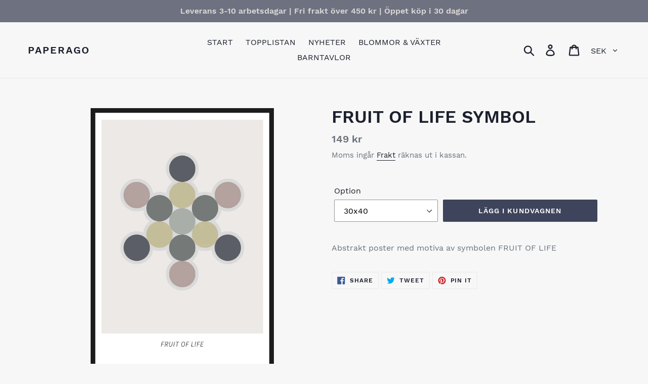

--- FILE ---
content_type: text/html; charset=utf-8
request_url: https://www.paperago.com/products/fruit-of-life-symbol
body_size: 19692
content:
<!doctype html>
<html class="no-js" lang="sv">
<head>
  <meta charset="utf-8">
  <meta http-equiv="X-UA-Compatible" content="IE=edge,chrome=1">
  <meta name="viewport" content="width=device-width,initial-scale=1">
  <meta name="theme-color" content="#3e445b">
  <link rel="canonical" href="https://www.paperago.com/products/fruit-of-life-symbol"><link rel="shortcut icon" href="//www.paperago.com/cdn/shop/files/log_32x32.png?v=1613723162" type="image/png"><title>FRUIT OF LIFE SYMBOL
&ndash; Paperago</title><meta name="description" content="Abstrakt poster med motiva av symbolen FRUIT OF LIFE"><!-- /snippets/social-meta-tags.liquid -->




<meta property="og:site_name" content="Paperago">
<meta property="og:url" content="https://www.paperago.com/products/fruit-of-life-symbol">
<meta property="og:title" content="FRUIT OF LIFE SYMBOL">
<meta property="og:type" content="product">
<meta property="og:description" content="Abstrakt poster med motiva av symbolen FRUIT OF LIFE">

  <meta property="og:price:amount" content="89">
  <meta property="og:price:currency" content="SEK">

<meta property="og:image" content="http://www.paperago.com/cdn/shop/products/fruitoflife4_1200x1200.jpg?v=1613207532">
<meta property="og:image:secure_url" content="https://www.paperago.com/cdn/shop/products/fruitoflife4_1200x1200.jpg?v=1613207532">


<meta name="twitter:card" content="summary_large_image">
<meta name="twitter:title" content="FRUIT OF LIFE SYMBOL">
<meta name="twitter:description" content="Abstrakt poster med motiva av symbolen FRUIT OF LIFE">


  <link href="//www.paperago.com/cdn/shop/t/1/assets/theme.scss.css?v=108372692549675422841674774753" rel="stylesheet" type="text/css" media="all" />

  <script>
    var theme = {
      strings: {
        addToCart: "Lägg i kundvagnen",
        soldOut: "Utsåld",
        unavailable: "Slutsåld",
        regularPrice: "Pris",
        sale: "Sale",
        showMore: "Se mer",
        showLess: "Se mindre",
        addressError: "Fel vid sök av adress",
        addressNoResults: "Inga resultat på denna adress",
        addressQueryLimit: "",
        authError: "",
        newWindow: "Öppnas i nytt fönster",
        external: "Öppnas i separat fönster",
        newWindowExternal: "Öppnas i separat fönster"
      },
      moneyFormat: "{{amount_no_decimals}} kr"
    }

    document.documentElement.className = document.documentElement.className.replace('no-js', 'js');
  </script><script src="//www.paperago.com/cdn/shop/t/1/assets/lazysizes.js?v=68441465964607740661552127986" async="async"></script>
  <script src="//www.paperago.com/cdn/shop/t/1/assets/vendor.js?v=121857302354663160541552127987" defer="defer"></script>
  <script src="//www.paperago.com/cdn/shop/t/1/assets/theme.js?v=34079308146853762781639157273" defer="defer"></script>

  <script>window.performance && window.performance.mark && window.performance.mark('shopify.content_for_header.start');</script><meta name="google-site-verification" content="TVICaAi7hlP21qyzZUbon9xz9ehCTYbTVHWZwQ6MzQw">
<meta name="facebook-domain-verification" content="8ektloc234p0o1anipeyjs38p9k0fd">
<meta name="facebook-domain-verification" content="0pok01zg9w7n4dyagpzq41jcbghzjj">
<meta id="shopify-digital-wallet" name="shopify-digital-wallet" content="/14484111414/digital_wallets/dialog">
<meta name="shopify-checkout-api-token" content="c2590d50321b1b4d80c563830504653d">
<meta id="in-context-paypal-metadata" data-shop-id="14484111414" data-venmo-supported="false" data-environment="production" data-locale="en_US" data-paypal-v4="true" data-currency="SEK">
<link rel="alternate" type="application/json+oembed" href="https://www.paperago.com/products/fruit-of-life-symbol.oembed">
<script async="async" src="/checkouts/internal/preloads.js?locale=sv-SE"></script>
<link rel="preconnect" href="https://shop.app" crossorigin="anonymous">
<script async="async" src="https://shop.app/checkouts/internal/preloads.js?locale=sv-SE&shop_id=14484111414" crossorigin="anonymous"></script>
<script id="apple-pay-shop-capabilities" type="application/json">{"shopId":14484111414,"countryCode":"SE","currencyCode":"SEK","merchantCapabilities":["supports3DS"],"merchantId":"gid:\/\/shopify\/Shop\/14484111414","merchantName":"Paperago","requiredBillingContactFields":["postalAddress","email"],"requiredShippingContactFields":["postalAddress","email"],"shippingType":"shipping","supportedNetworks":["visa","maestro","masterCard","amex"],"total":{"type":"pending","label":"Paperago","amount":"1.00"},"shopifyPaymentsEnabled":true,"supportsSubscriptions":true}</script>
<script id="shopify-features" type="application/json">{"accessToken":"c2590d50321b1b4d80c563830504653d","betas":["rich-media-storefront-analytics"],"domain":"www.paperago.com","predictiveSearch":true,"shopId":14484111414,"locale":"sv"}</script>
<script>var Shopify = Shopify || {};
Shopify.shop = "paperago.myshopify.com";
Shopify.locale = "sv";
Shopify.currency = {"active":"SEK","rate":"1.0"};
Shopify.country = "SE";
Shopify.theme = {"name":"Debut","id":45659848758,"schema_name":"Debut","schema_version":"11.1.5","theme_store_id":796,"role":"main"};
Shopify.theme.handle = "null";
Shopify.theme.style = {"id":null,"handle":null};
Shopify.cdnHost = "www.paperago.com/cdn";
Shopify.routes = Shopify.routes || {};
Shopify.routes.root = "/";</script>
<script type="module">!function(o){(o.Shopify=o.Shopify||{}).modules=!0}(window);</script>
<script>!function(o){function n(){var o=[];function n(){o.push(Array.prototype.slice.apply(arguments))}return n.q=o,n}var t=o.Shopify=o.Shopify||{};t.loadFeatures=n(),t.autoloadFeatures=n()}(window);</script>
<script>
  window.ShopifyPay = window.ShopifyPay || {};
  window.ShopifyPay.apiHost = "shop.app\/pay";
  window.ShopifyPay.redirectState = null;
</script>
<script id="shop-js-analytics" type="application/json">{"pageType":"product"}</script>
<script defer="defer" async type="module" src="//www.paperago.com/cdn/shopifycloud/shop-js/modules/v2/client.init-shop-cart-sync_D-iVwhuG.sv.esm.js"></script>
<script defer="defer" async type="module" src="//www.paperago.com/cdn/shopifycloud/shop-js/modules/v2/chunk.common_D_3wwUAB.esm.js"></script>
<script type="module">
  await import("//www.paperago.com/cdn/shopifycloud/shop-js/modules/v2/client.init-shop-cart-sync_D-iVwhuG.sv.esm.js");
await import("//www.paperago.com/cdn/shopifycloud/shop-js/modules/v2/chunk.common_D_3wwUAB.esm.js");

  window.Shopify.SignInWithShop?.initShopCartSync?.({"fedCMEnabled":true,"windoidEnabled":true});

</script>
<script>
  window.Shopify = window.Shopify || {};
  if (!window.Shopify.featureAssets) window.Shopify.featureAssets = {};
  window.Shopify.featureAssets['shop-js'] = {"shop-cart-sync":["modules/v2/client.shop-cart-sync_DALWrA6E.sv.esm.js","modules/v2/chunk.common_D_3wwUAB.esm.js"],"init-fed-cm":["modules/v2/client.init-fed-cm_D3t_tMEy.sv.esm.js","modules/v2/chunk.common_D_3wwUAB.esm.js"],"shop-cash-offers":["modules/v2/client.shop-cash-offers_DKNbSPZ3.sv.esm.js","modules/v2/chunk.common_D_3wwUAB.esm.js","modules/v2/chunk.modal_CPgFYLPw.esm.js"],"shop-button":["modules/v2/client.shop-button_QCED2X3l.sv.esm.js","modules/v2/chunk.common_D_3wwUAB.esm.js"],"shop-toast-manager":["modules/v2/client.shop-toast-manager_VfZ_vjA4.sv.esm.js","modules/v2/chunk.common_D_3wwUAB.esm.js"],"init-shop-cart-sync":["modules/v2/client.init-shop-cart-sync_D-iVwhuG.sv.esm.js","modules/v2/chunk.common_D_3wwUAB.esm.js"],"avatar":["modules/v2/client.avatar_BTnouDA3.sv.esm.js"],"init-windoid":["modules/v2/client.init-windoid_CFLo3IYN.sv.esm.js","modules/v2/chunk.common_D_3wwUAB.esm.js"],"init-shop-email-lookup-coordinator":["modules/v2/client.init-shop-email-lookup-coordinator_CBxPWYLZ.sv.esm.js","modules/v2/chunk.common_D_3wwUAB.esm.js"],"pay-button":["modules/v2/client.pay-button_D55Jxh28.sv.esm.js","modules/v2/chunk.common_D_3wwUAB.esm.js"],"shop-login-button":["modules/v2/client.shop-login-button_Dc9zwII5.sv.esm.js","modules/v2/chunk.common_D_3wwUAB.esm.js","modules/v2/chunk.modal_CPgFYLPw.esm.js"],"init-customer-accounts-sign-up":["modules/v2/client.init-customer-accounts-sign-up_DL5k_lB3.sv.esm.js","modules/v2/client.shop-login-button_Dc9zwII5.sv.esm.js","modules/v2/chunk.common_D_3wwUAB.esm.js","modules/v2/chunk.modal_CPgFYLPw.esm.js"],"init-shop-for-new-customer-accounts":["modules/v2/client.init-shop-for-new-customer-accounts_B08XtGMd.sv.esm.js","modules/v2/client.shop-login-button_Dc9zwII5.sv.esm.js","modules/v2/chunk.common_D_3wwUAB.esm.js","modules/v2/chunk.modal_CPgFYLPw.esm.js"],"init-customer-accounts":["modules/v2/client.init-customer-accounts_Bnkdjgp8.sv.esm.js","modules/v2/client.shop-login-button_Dc9zwII5.sv.esm.js","modules/v2/chunk.common_D_3wwUAB.esm.js","modules/v2/chunk.modal_CPgFYLPw.esm.js"],"shop-follow-button":["modules/v2/client.shop-follow-button_Dro5iXnG.sv.esm.js","modules/v2/chunk.common_D_3wwUAB.esm.js","modules/v2/chunk.modal_CPgFYLPw.esm.js"],"checkout-modal":["modules/v2/client.checkout-modal_BnRfnOVV.sv.esm.js","modules/v2/chunk.common_D_3wwUAB.esm.js","modules/v2/chunk.modal_CPgFYLPw.esm.js"],"lead-capture":["modules/v2/client.lead-capture_viV_D2S_.sv.esm.js","modules/v2/chunk.common_D_3wwUAB.esm.js","modules/v2/chunk.modal_CPgFYLPw.esm.js"],"shop-login":["modules/v2/client.shop-login_CF6qGw2K.sv.esm.js","modules/v2/chunk.common_D_3wwUAB.esm.js","modules/v2/chunk.modal_CPgFYLPw.esm.js"],"payment-terms":["modules/v2/client.payment-terms_DCbzXKfx.sv.esm.js","modules/v2/chunk.common_D_3wwUAB.esm.js","modules/v2/chunk.modal_CPgFYLPw.esm.js"]};
</script>
<script id="__st">var __st={"a":14484111414,"offset":3600,"reqid":"142f6adf-f34e-4dc0-8782-c9e54bf880e2-1768855483","pageurl":"www.paperago.com\/products\/fruit-of-life-symbol","u":"56f097c6dd43","p":"product","rtyp":"product","rid":4637211426927};</script>
<script>window.ShopifyPaypalV4VisibilityTracking = true;</script>
<script id="captcha-bootstrap">!function(){'use strict';const t='contact',e='account',n='new_comment',o=[[t,t],['blogs',n],['comments',n],[t,'customer']],c=[[e,'customer_login'],[e,'guest_login'],[e,'recover_customer_password'],[e,'create_customer']],r=t=>t.map((([t,e])=>`form[action*='/${t}']:not([data-nocaptcha='true']) input[name='form_type'][value='${e}']`)).join(','),a=t=>()=>t?[...document.querySelectorAll(t)].map((t=>t.form)):[];function s(){const t=[...o],e=r(t);return a(e)}const i='password',u='form_key',d=['recaptcha-v3-token','g-recaptcha-response','h-captcha-response',i],f=()=>{try{return window.sessionStorage}catch{return}},m='__shopify_v',_=t=>t.elements[u];function p(t,e,n=!1){try{const o=window.sessionStorage,c=JSON.parse(o.getItem(e)),{data:r}=function(t){const{data:e,action:n}=t;return t[m]||n?{data:e,action:n}:{data:t,action:n}}(c);for(const[e,n]of Object.entries(r))t.elements[e]&&(t.elements[e].value=n);n&&o.removeItem(e)}catch(o){console.error('form repopulation failed',{error:o})}}const l='form_type',E='cptcha';function T(t){t.dataset[E]=!0}const w=window,h=w.document,L='Shopify',v='ce_forms',y='captcha';let A=!1;((t,e)=>{const n=(g='f06e6c50-85a8-45c8-87d0-21a2b65856fe',I='https://cdn.shopify.com/shopifycloud/storefront-forms-hcaptcha/ce_storefront_forms_captcha_hcaptcha.v1.5.2.iife.js',D={infoText:'Skyddas av hCaptcha',privacyText:'Integritet',termsText:'Villkor'},(t,e,n)=>{const o=w[L][v],c=o.bindForm;if(c)return c(t,g,e,D).then(n);var r;o.q.push([[t,g,e,D],n]),r=I,A||(h.body.append(Object.assign(h.createElement('script'),{id:'captcha-provider',async:!0,src:r})),A=!0)});var g,I,D;w[L]=w[L]||{},w[L][v]=w[L][v]||{},w[L][v].q=[],w[L][y]=w[L][y]||{},w[L][y].protect=function(t,e){n(t,void 0,e),T(t)},Object.freeze(w[L][y]),function(t,e,n,w,h,L){const[v,y,A,g]=function(t,e,n){const i=e?o:[],u=t?c:[],d=[...i,...u],f=r(d),m=r(i),_=r(d.filter((([t,e])=>n.includes(e))));return[a(f),a(m),a(_),s()]}(w,h,L),I=t=>{const e=t.target;return e instanceof HTMLFormElement?e:e&&e.form},D=t=>v().includes(t);t.addEventListener('submit',(t=>{const e=I(t);if(!e)return;const n=D(e)&&!e.dataset.hcaptchaBound&&!e.dataset.recaptchaBound,o=_(e),c=g().includes(e)&&(!o||!o.value);(n||c)&&t.preventDefault(),c&&!n&&(function(t){try{if(!f())return;!function(t){const e=f();if(!e)return;const n=_(t);if(!n)return;const o=n.value;o&&e.removeItem(o)}(t);const e=Array.from(Array(32),(()=>Math.random().toString(36)[2])).join('');!function(t,e){_(t)||t.append(Object.assign(document.createElement('input'),{type:'hidden',name:u})),t.elements[u].value=e}(t,e),function(t,e){const n=f();if(!n)return;const o=[...t.querySelectorAll(`input[type='${i}']`)].map((({name:t})=>t)),c=[...d,...o],r={};for(const[a,s]of new FormData(t).entries())c.includes(a)||(r[a]=s);n.setItem(e,JSON.stringify({[m]:1,action:t.action,data:r}))}(t,e)}catch(e){console.error('failed to persist form',e)}}(e),e.submit())}));const S=(t,e)=>{t&&!t.dataset[E]&&(n(t,e.some((e=>e===t))),T(t))};for(const o of['focusin','change'])t.addEventListener(o,(t=>{const e=I(t);D(e)&&S(e,y())}));const B=e.get('form_key'),M=e.get(l),P=B&&M;t.addEventListener('DOMContentLoaded',(()=>{const t=y();if(P)for(const e of t)e.elements[l].value===M&&p(e,B);[...new Set([...A(),...v().filter((t=>'true'===t.dataset.shopifyCaptcha))])].forEach((e=>S(e,t)))}))}(h,new URLSearchParams(w.location.search),n,t,e,['guest_login'])})(!0,!0)}();</script>
<script integrity="sha256-4kQ18oKyAcykRKYeNunJcIwy7WH5gtpwJnB7kiuLZ1E=" data-source-attribution="shopify.loadfeatures" defer="defer" src="//www.paperago.com/cdn/shopifycloud/storefront/assets/storefront/load_feature-a0a9edcb.js" crossorigin="anonymous"></script>
<script crossorigin="anonymous" defer="defer" src="//www.paperago.com/cdn/shopifycloud/storefront/assets/shopify_pay/storefront-65b4c6d7.js?v=20250812"></script>
<script data-source-attribution="shopify.dynamic_checkout.dynamic.init">var Shopify=Shopify||{};Shopify.PaymentButton=Shopify.PaymentButton||{isStorefrontPortableWallets:!0,init:function(){window.Shopify.PaymentButton.init=function(){};var t=document.createElement("script");t.src="https://www.paperago.com/cdn/shopifycloud/portable-wallets/latest/portable-wallets.sv.js",t.type="module",document.head.appendChild(t)}};
</script>
<script data-source-attribution="shopify.dynamic_checkout.buyer_consent">
  function portableWalletsHideBuyerConsent(e){var t=document.getElementById("shopify-buyer-consent"),n=document.getElementById("shopify-subscription-policy-button");t&&n&&(t.classList.add("hidden"),t.setAttribute("aria-hidden","true"),n.removeEventListener("click",e))}function portableWalletsShowBuyerConsent(e){var t=document.getElementById("shopify-buyer-consent"),n=document.getElementById("shopify-subscription-policy-button");t&&n&&(t.classList.remove("hidden"),t.removeAttribute("aria-hidden"),n.addEventListener("click",e))}window.Shopify?.PaymentButton&&(window.Shopify.PaymentButton.hideBuyerConsent=portableWalletsHideBuyerConsent,window.Shopify.PaymentButton.showBuyerConsent=portableWalletsShowBuyerConsent);
</script>
<script data-source-attribution="shopify.dynamic_checkout.cart.bootstrap">document.addEventListener("DOMContentLoaded",(function(){function t(){return document.querySelector("shopify-accelerated-checkout-cart, shopify-accelerated-checkout")}if(t())Shopify.PaymentButton.init();else{new MutationObserver((function(e,n){t()&&(Shopify.PaymentButton.init(),n.disconnect())})).observe(document.body,{childList:!0,subtree:!0})}}));
</script>
<link id="shopify-accelerated-checkout-styles" rel="stylesheet" media="screen" href="https://www.paperago.com/cdn/shopifycloud/portable-wallets/latest/accelerated-checkout-backwards-compat.css" crossorigin="anonymous">
<style id="shopify-accelerated-checkout-cart">
        #shopify-buyer-consent {
  margin-top: 1em;
  display: inline-block;
  width: 100%;
}

#shopify-buyer-consent.hidden {
  display: none;
}

#shopify-subscription-policy-button {
  background: none;
  border: none;
  padding: 0;
  text-decoration: underline;
  font-size: inherit;
  cursor: pointer;
}

#shopify-subscription-policy-button::before {
  box-shadow: none;
}

      </style>

<script>window.performance && window.performance.mark && window.performance.mark('shopify.content_for_header.end');</script>
<link href="https://monorail-edge.shopifysvc.com" rel="dns-prefetch">
<script>(function(){if ("sendBeacon" in navigator && "performance" in window) {try {var session_token_from_headers = performance.getEntriesByType('navigation')[0].serverTiming.find(x => x.name == '_s').description;} catch {var session_token_from_headers = undefined;}var session_cookie_matches = document.cookie.match(/_shopify_s=([^;]*)/);var session_token_from_cookie = session_cookie_matches && session_cookie_matches.length === 2 ? session_cookie_matches[1] : "";var session_token = session_token_from_headers || session_token_from_cookie || "";function handle_abandonment_event(e) {var entries = performance.getEntries().filter(function(entry) {return /monorail-edge.shopifysvc.com/.test(entry.name);});if (!window.abandonment_tracked && entries.length === 0) {window.abandonment_tracked = true;var currentMs = Date.now();var navigation_start = performance.timing.navigationStart;var payload = {shop_id: 14484111414,url: window.location.href,navigation_start,duration: currentMs - navigation_start,session_token,page_type: "product"};window.navigator.sendBeacon("https://monorail-edge.shopifysvc.com/v1/produce", JSON.stringify({schema_id: "online_store_buyer_site_abandonment/1.1",payload: payload,metadata: {event_created_at_ms: currentMs,event_sent_at_ms: currentMs}}));}}window.addEventListener('pagehide', handle_abandonment_event);}}());</script>
<script id="web-pixels-manager-setup">(function e(e,d,r,n,o){if(void 0===o&&(o={}),!Boolean(null===(a=null===(i=window.Shopify)||void 0===i?void 0:i.analytics)||void 0===a?void 0:a.replayQueue)){var i,a;window.Shopify=window.Shopify||{};var t=window.Shopify;t.analytics=t.analytics||{};var s=t.analytics;s.replayQueue=[],s.publish=function(e,d,r){return s.replayQueue.push([e,d,r]),!0};try{self.performance.mark("wpm:start")}catch(e){}var l=function(){var e={modern:/Edge?\/(1{2}[4-9]|1[2-9]\d|[2-9]\d{2}|\d{4,})\.\d+(\.\d+|)|Firefox\/(1{2}[4-9]|1[2-9]\d|[2-9]\d{2}|\d{4,})\.\d+(\.\d+|)|Chrom(ium|e)\/(9{2}|\d{3,})\.\d+(\.\d+|)|(Maci|X1{2}).+ Version\/(15\.\d+|(1[6-9]|[2-9]\d|\d{3,})\.\d+)([,.]\d+|)( \(\w+\)|)( Mobile\/\w+|) Safari\/|Chrome.+OPR\/(9{2}|\d{3,})\.\d+\.\d+|(CPU[ +]OS|iPhone[ +]OS|CPU[ +]iPhone|CPU IPhone OS|CPU iPad OS)[ +]+(15[._]\d+|(1[6-9]|[2-9]\d|\d{3,})[._]\d+)([._]\d+|)|Android:?[ /-](13[3-9]|1[4-9]\d|[2-9]\d{2}|\d{4,})(\.\d+|)(\.\d+|)|Android.+Firefox\/(13[5-9]|1[4-9]\d|[2-9]\d{2}|\d{4,})\.\d+(\.\d+|)|Android.+Chrom(ium|e)\/(13[3-9]|1[4-9]\d|[2-9]\d{2}|\d{4,})\.\d+(\.\d+|)|SamsungBrowser\/([2-9]\d|\d{3,})\.\d+/,legacy:/Edge?\/(1[6-9]|[2-9]\d|\d{3,})\.\d+(\.\d+|)|Firefox\/(5[4-9]|[6-9]\d|\d{3,})\.\d+(\.\d+|)|Chrom(ium|e)\/(5[1-9]|[6-9]\d|\d{3,})\.\d+(\.\d+|)([\d.]+$|.*Safari\/(?![\d.]+ Edge\/[\d.]+$))|(Maci|X1{2}).+ Version\/(10\.\d+|(1[1-9]|[2-9]\d|\d{3,})\.\d+)([,.]\d+|)( \(\w+\)|)( Mobile\/\w+|) Safari\/|Chrome.+OPR\/(3[89]|[4-9]\d|\d{3,})\.\d+\.\d+|(CPU[ +]OS|iPhone[ +]OS|CPU[ +]iPhone|CPU IPhone OS|CPU iPad OS)[ +]+(10[._]\d+|(1[1-9]|[2-9]\d|\d{3,})[._]\d+)([._]\d+|)|Android:?[ /-](13[3-9]|1[4-9]\d|[2-9]\d{2}|\d{4,})(\.\d+|)(\.\d+|)|Mobile Safari.+OPR\/([89]\d|\d{3,})\.\d+\.\d+|Android.+Firefox\/(13[5-9]|1[4-9]\d|[2-9]\d{2}|\d{4,})\.\d+(\.\d+|)|Android.+Chrom(ium|e)\/(13[3-9]|1[4-9]\d|[2-9]\d{2}|\d{4,})\.\d+(\.\d+|)|Android.+(UC? ?Browser|UCWEB|U3)[ /]?(15\.([5-9]|\d{2,})|(1[6-9]|[2-9]\d|\d{3,})\.\d+)\.\d+|SamsungBrowser\/(5\.\d+|([6-9]|\d{2,})\.\d+)|Android.+MQ{2}Browser\/(14(\.(9|\d{2,})|)|(1[5-9]|[2-9]\d|\d{3,})(\.\d+|))(\.\d+|)|K[Aa][Ii]OS\/(3\.\d+|([4-9]|\d{2,})\.\d+)(\.\d+|)/},d=e.modern,r=e.legacy,n=navigator.userAgent;return n.match(d)?"modern":n.match(r)?"legacy":"unknown"}(),u="modern"===l?"modern":"legacy",c=(null!=n?n:{modern:"",legacy:""})[u],f=function(e){return[e.baseUrl,"/wpm","/b",e.hashVersion,"modern"===e.buildTarget?"m":"l",".js"].join("")}({baseUrl:d,hashVersion:r,buildTarget:u}),m=function(e){var d=e.version,r=e.bundleTarget,n=e.surface,o=e.pageUrl,i=e.monorailEndpoint;return{emit:function(e){var a=e.status,t=e.errorMsg,s=(new Date).getTime(),l=JSON.stringify({metadata:{event_sent_at_ms:s},events:[{schema_id:"web_pixels_manager_load/3.1",payload:{version:d,bundle_target:r,page_url:o,status:a,surface:n,error_msg:t},metadata:{event_created_at_ms:s}}]});if(!i)return console&&console.warn&&console.warn("[Web Pixels Manager] No Monorail endpoint provided, skipping logging."),!1;try{return self.navigator.sendBeacon.bind(self.navigator)(i,l)}catch(e){}var u=new XMLHttpRequest;try{return u.open("POST",i,!0),u.setRequestHeader("Content-Type","text/plain"),u.send(l),!0}catch(e){return console&&console.warn&&console.warn("[Web Pixels Manager] Got an unhandled error while logging to Monorail."),!1}}}}({version:r,bundleTarget:l,surface:e.surface,pageUrl:self.location.href,monorailEndpoint:e.monorailEndpoint});try{o.browserTarget=l,function(e){var d=e.src,r=e.async,n=void 0===r||r,o=e.onload,i=e.onerror,a=e.sri,t=e.scriptDataAttributes,s=void 0===t?{}:t,l=document.createElement("script"),u=document.querySelector("head"),c=document.querySelector("body");if(l.async=n,l.src=d,a&&(l.integrity=a,l.crossOrigin="anonymous"),s)for(var f in s)if(Object.prototype.hasOwnProperty.call(s,f))try{l.dataset[f]=s[f]}catch(e){}if(o&&l.addEventListener("load",o),i&&l.addEventListener("error",i),u)u.appendChild(l);else{if(!c)throw new Error("Did not find a head or body element to append the script");c.appendChild(l)}}({src:f,async:!0,onload:function(){if(!function(){var e,d;return Boolean(null===(d=null===(e=window.Shopify)||void 0===e?void 0:e.analytics)||void 0===d?void 0:d.initialized)}()){var d=window.webPixelsManager.init(e)||void 0;if(d){var r=window.Shopify.analytics;r.replayQueue.forEach((function(e){var r=e[0],n=e[1],o=e[2];d.publishCustomEvent(r,n,o)})),r.replayQueue=[],r.publish=d.publishCustomEvent,r.visitor=d.visitor,r.initialized=!0}}},onerror:function(){return m.emit({status:"failed",errorMsg:"".concat(f," has failed to load")})},sri:function(e){var d=/^sha384-[A-Za-z0-9+/=]+$/;return"string"==typeof e&&d.test(e)}(c)?c:"",scriptDataAttributes:o}),m.emit({status:"loading"})}catch(e){m.emit({status:"failed",errorMsg:(null==e?void 0:e.message)||"Unknown error"})}}})({shopId: 14484111414,storefrontBaseUrl: "https://www.paperago.com",extensionsBaseUrl: "https://extensions.shopifycdn.com/cdn/shopifycloud/web-pixels-manager",monorailEndpoint: "https://monorail-edge.shopifysvc.com/unstable/produce_batch",surface: "storefront-renderer",enabledBetaFlags: ["2dca8a86"],webPixelsConfigList: [{"id":"1225032018","configuration":"{\"config\":\"{\\\"pixel_id\\\":\\\"AW-10838923264\\\",\\\"target_country\\\":\\\"SE\\\",\\\"gtag_events\\\":[{\\\"type\\\":\\\"page_view\\\",\\\"action_label\\\":\\\"AW-10838948702\\\/UafHCPrMwpADEN72tLAo\\\"},{\\\"type\\\":\\\"purchase\\\",\\\"action_label\\\":\\\"AW-10838948702\\\/PLjWCP3MwpADEN72tLAo\\\"},{\\\"type\\\":\\\"view_item\\\",\\\"action_label\\\":\\\"AW-10838948702\\\/751jCPjNwpADEN72tLAo\\\"},{\\\"type\\\":\\\"add_to_cart\\\",\\\"action_label\\\":\\\"AW-10838948702\\\/mkP_CPvNwpADEN72tLAo\\\"},{\\\"type\\\":\\\"begin_checkout\\\",\\\"action_label\\\":\\\"AW-10838948702\\\/2vcYCP7NwpADEN72tLAo\\\"},{\\\"type\\\":\\\"search\\\",\\\"action_label\\\":\\\"AW-10838948702\\\/8HUNCIHOwpADEN72tLAo\\\"},{\\\"type\\\":\\\"add_payment_info\\\",\\\"action_label\\\":\\\"AW-10838948702\\\/p3A0CITOwpADEN72tLAo\\\"}],\\\"enable_monitoring_mode\\\":false}\"}","eventPayloadVersion":"v1","runtimeContext":"OPEN","scriptVersion":"b2a88bafab3e21179ed38636efcd8a93","type":"APP","apiClientId":1780363,"privacyPurposes":[],"dataSharingAdjustments":{"protectedCustomerApprovalScopes":["read_customer_address","read_customer_email","read_customer_name","read_customer_personal_data","read_customer_phone"]}},{"id":"323912018","configuration":"{\"pixel_id\":\"728326308557058\",\"pixel_type\":\"facebook_pixel\",\"metaapp_system_user_token\":\"-\"}","eventPayloadVersion":"v1","runtimeContext":"OPEN","scriptVersion":"ca16bc87fe92b6042fbaa3acc2fbdaa6","type":"APP","apiClientId":2329312,"privacyPurposes":["ANALYTICS","MARKETING","SALE_OF_DATA"],"dataSharingAdjustments":{"protectedCustomerApprovalScopes":["read_customer_address","read_customer_email","read_customer_name","read_customer_personal_data","read_customer_phone"]}},{"id":"160792914","configuration":"{\"tagID\":\"2612967634571\"}","eventPayloadVersion":"v1","runtimeContext":"STRICT","scriptVersion":"18031546ee651571ed29edbe71a3550b","type":"APP","apiClientId":3009811,"privacyPurposes":["ANALYTICS","MARKETING","SALE_OF_DATA"],"dataSharingAdjustments":{"protectedCustomerApprovalScopes":["read_customer_address","read_customer_email","read_customer_name","read_customer_personal_data","read_customer_phone"]}},{"id":"182092114","eventPayloadVersion":"v1","runtimeContext":"LAX","scriptVersion":"1","type":"CUSTOM","privacyPurposes":["ANALYTICS"],"name":"Google Analytics tag (migrated)"},{"id":"shopify-app-pixel","configuration":"{}","eventPayloadVersion":"v1","runtimeContext":"STRICT","scriptVersion":"0450","apiClientId":"shopify-pixel","type":"APP","privacyPurposes":["ANALYTICS","MARKETING"]},{"id":"shopify-custom-pixel","eventPayloadVersion":"v1","runtimeContext":"LAX","scriptVersion":"0450","apiClientId":"shopify-pixel","type":"CUSTOM","privacyPurposes":["ANALYTICS","MARKETING"]}],isMerchantRequest: false,initData: {"shop":{"name":"Paperago","paymentSettings":{"currencyCode":"SEK"},"myshopifyDomain":"paperago.myshopify.com","countryCode":"SE","storefrontUrl":"https:\/\/www.paperago.com"},"customer":null,"cart":null,"checkout":null,"productVariants":[{"price":{"amount":149.0,"currencyCode":"SEK"},"product":{"title":"FRUIT OF LIFE SYMBOL","vendor":"Paperago","id":"4637211426927","untranslatedTitle":"FRUIT OF LIFE SYMBOL","url":"\/products\/fruit-of-life-symbol","type":"Flowers"},"id":"32310826893423","image":{"src":"\/\/www.paperago.com\/cdn\/shop\/products\/fruitoflife4.jpg?v=1613207532"},"sku":null,"title":"30x40","untranslatedTitle":"30x40"},{"price":{"amount":199.0,"currencyCode":"SEK"},"product":{"title":"FRUIT OF LIFE SYMBOL","vendor":"Paperago","id":"4637211426927","untranslatedTitle":"FRUIT OF LIFE SYMBOL","url":"\/products\/fruit-of-life-symbol","type":"Flowers"},"id":"32310826926191","image":{"src":"\/\/www.paperago.com\/cdn\/shop\/products\/fruitoflife4.jpg?v=1613207532"},"sku":null,"title":"40x50","untranslatedTitle":"40x50"},{"price":{"amount":299.0,"currencyCode":"SEK"},"product":{"title":"FRUIT OF LIFE SYMBOL","vendor":"Paperago","id":"4637211426927","untranslatedTitle":"FRUIT OF LIFE SYMBOL","url":"\/products\/fruit-of-life-symbol","type":"Flowers"},"id":"32310826958959","image":{"src":"\/\/www.paperago.com\/cdn\/shop\/products\/fruitoflife4.jpg?v=1613207532"},"sku":null,"title":"50x70","untranslatedTitle":"50x70"},{"price":{"amount":89.0,"currencyCode":"SEK"},"product":{"title":"FRUIT OF LIFE SYMBOL","vendor":"Paperago","id":"4637211426927","untranslatedTitle":"FRUIT OF LIFE SYMBOL","url":"\/products\/fruit-of-life-symbol","type":"Flowers"},"id":"32310826991727","image":{"src":"\/\/www.paperago.com\/cdn\/shop\/products\/fruitoflife4.jpg?v=1613207532"},"sku":null,"title":"A4","untranslatedTitle":"A4"},{"price":{"amount":129.0,"currencyCode":"SEK"},"product":{"title":"FRUIT OF LIFE SYMBOL","vendor":"Paperago","id":"4637211426927","untranslatedTitle":"FRUIT OF LIFE SYMBOL","url":"\/products\/fruit-of-life-symbol","type":"Flowers"},"id":"32310827024495","image":{"src":"\/\/www.paperago.com\/cdn\/shop\/products\/fruitoflife4.jpg?v=1613207532"},"sku":null,"title":"A3","untranslatedTitle":"A3"}],"purchasingCompany":null},},"https://www.paperago.com/cdn","fcfee988w5aeb613cpc8e4bc33m6693e112",{"modern":"","legacy":""},{"shopId":"14484111414","storefrontBaseUrl":"https:\/\/www.paperago.com","extensionBaseUrl":"https:\/\/extensions.shopifycdn.com\/cdn\/shopifycloud\/web-pixels-manager","surface":"storefront-renderer","enabledBetaFlags":"[\"2dca8a86\"]","isMerchantRequest":"false","hashVersion":"fcfee988w5aeb613cpc8e4bc33m6693e112","publish":"custom","events":"[[\"page_viewed\",{}],[\"product_viewed\",{\"productVariant\":{\"price\":{\"amount\":149.0,\"currencyCode\":\"SEK\"},\"product\":{\"title\":\"FRUIT OF LIFE SYMBOL\",\"vendor\":\"Paperago\",\"id\":\"4637211426927\",\"untranslatedTitle\":\"FRUIT OF LIFE SYMBOL\",\"url\":\"\/products\/fruit-of-life-symbol\",\"type\":\"Flowers\"},\"id\":\"32310826893423\",\"image\":{\"src\":\"\/\/www.paperago.com\/cdn\/shop\/products\/fruitoflife4.jpg?v=1613207532\"},\"sku\":null,\"title\":\"30x40\",\"untranslatedTitle\":\"30x40\"}}]]"});</script><script>
  window.ShopifyAnalytics = window.ShopifyAnalytics || {};
  window.ShopifyAnalytics.meta = window.ShopifyAnalytics.meta || {};
  window.ShopifyAnalytics.meta.currency = 'SEK';
  var meta = {"product":{"id":4637211426927,"gid":"gid:\/\/shopify\/Product\/4637211426927","vendor":"Paperago","type":"Flowers","handle":"fruit-of-life-symbol","variants":[{"id":32310826893423,"price":14900,"name":"FRUIT OF LIFE SYMBOL - 30x40","public_title":"30x40","sku":null},{"id":32310826926191,"price":19900,"name":"FRUIT OF LIFE SYMBOL - 40x50","public_title":"40x50","sku":null},{"id":32310826958959,"price":29900,"name":"FRUIT OF LIFE SYMBOL - 50x70","public_title":"50x70","sku":null},{"id":32310826991727,"price":8900,"name":"FRUIT OF LIFE SYMBOL - A4","public_title":"A4","sku":null},{"id":32310827024495,"price":12900,"name":"FRUIT OF LIFE SYMBOL - A3","public_title":"A3","sku":null}],"remote":false},"page":{"pageType":"product","resourceType":"product","resourceId":4637211426927,"requestId":"142f6adf-f34e-4dc0-8782-c9e54bf880e2-1768855483"}};
  for (var attr in meta) {
    window.ShopifyAnalytics.meta[attr] = meta[attr];
  }
</script>
<script class="analytics">
  (function () {
    var customDocumentWrite = function(content) {
      var jquery = null;

      if (window.jQuery) {
        jquery = window.jQuery;
      } else if (window.Checkout && window.Checkout.$) {
        jquery = window.Checkout.$;
      }

      if (jquery) {
        jquery('body').append(content);
      }
    };

    var hasLoggedConversion = function(token) {
      if (token) {
        return document.cookie.indexOf('loggedConversion=' + token) !== -1;
      }
      return false;
    }

    var setCookieIfConversion = function(token) {
      if (token) {
        var twoMonthsFromNow = new Date(Date.now());
        twoMonthsFromNow.setMonth(twoMonthsFromNow.getMonth() + 2);

        document.cookie = 'loggedConversion=' + token + '; expires=' + twoMonthsFromNow;
      }
    }

    var trekkie = window.ShopifyAnalytics.lib = window.trekkie = window.trekkie || [];
    if (trekkie.integrations) {
      return;
    }
    trekkie.methods = [
      'identify',
      'page',
      'ready',
      'track',
      'trackForm',
      'trackLink'
    ];
    trekkie.factory = function(method) {
      return function() {
        var args = Array.prototype.slice.call(arguments);
        args.unshift(method);
        trekkie.push(args);
        return trekkie;
      };
    };
    for (var i = 0; i < trekkie.methods.length; i++) {
      var key = trekkie.methods[i];
      trekkie[key] = trekkie.factory(key);
    }
    trekkie.load = function(config) {
      trekkie.config = config || {};
      trekkie.config.initialDocumentCookie = document.cookie;
      var first = document.getElementsByTagName('script')[0];
      var script = document.createElement('script');
      script.type = 'text/javascript';
      script.onerror = function(e) {
        var scriptFallback = document.createElement('script');
        scriptFallback.type = 'text/javascript';
        scriptFallback.onerror = function(error) {
                var Monorail = {
      produce: function produce(monorailDomain, schemaId, payload) {
        var currentMs = new Date().getTime();
        var event = {
          schema_id: schemaId,
          payload: payload,
          metadata: {
            event_created_at_ms: currentMs,
            event_sent_at_ms: currentMs
          }
        };
        return Monorail.sendRequest("https://" + monorailDomain + "/v1/produce", JSON.stringify(event));
      },
      sendRequest: function sendRequest(endpointUrl, payload) {
        // Try the sendBeacon API
        if (window && window.navigator && typeof window.navigator.sendBeacon === 'function' && typeof window.Blob === 'function' && !Monorail.isIos12()) {
          var blobData = new window.Blob([payload], {
            type: 'text/plain'
          });

          if (window.navigator.sendBeacon(endpointUrl, blobData)) {
            return true;
          } // sendBeacon was not successful

        } // XHR beacon

        var xhr = new XMLHttpRequest();

        try {
          xhr.open('POST', endpointUrl);
          xhr.setRequestHeader('Content-Type', 'text/plain');
          xhr.send(payload);
        } catch (e) {
          console.log(e);
        }

        return false;
      },
      isIos12: function isIos12() {
        return window.navigator.userAgent.lastIndexOf('iPhone; CPU iPhone OS 12_') !== -1 || window.navigator.userAgent.lastIndexOf('iPad; CPU OS 12_') !== -1;
      }
    };
    Monorail.produce('monorail-edge.shopifysvc.com',
      'trekkie_storefront_load_errors/1.1',
      {shop_id: 14484111414,
      theme_id: 45659848758,
      app_name: "storefront",
      context_url: window.location.href,
      source_url: "//www.paperago.com/cdn/s/trekkie.storefront.cd680fe47e6c39ca5d5df5f0a32d569bc48c0f27.min.js"});

        };
        scriptFallback.async = true;
        scriptFallback.src = '//www.paperago.com/cdn/s/trekkie.storefront.cd680fe47e6c39ca5d5df5f0a32d569bc48c0f27.min.js';
        first.parentNode.insertBefore(scriptFallback, first);
      };
      script.async = true;
      script.src = '//www.paperago.com/cdn/s/trekkie.storefront.cd680fe47e6c39ca5d5df5f0a32d569bc48c0f27.min.js';
      first.parentNode.insertBefore(script, first);
    };
    trekkie.load(
      {"Trekkie":{"appName":"storefront","development":false,"defaultAttributes":{"shopId":14484111414,"isMerchantRequest":null,"themeId":45659848758,"themeCityHash":"10076452799321995385","contentLanguage":"sv","currency":"SEK","eventMetadataId":"8ce90151-da02-463a-b471-0b004c456244"},"isServerSideCookieWritingEnabled":true,"monorailRegion":"shop_domain","enabledBetaFlags":["65f19447"]},"Session Attribution":{},"S2S":{"facebookCapiEnabled":true,"source":"trekkie-storefront-renderer","apiClientId":580111}}
    );

    var loaded = false;
    trekkie.ready(function() {
      if (loaded) return;
      loaded = true;

      window.ShopifyAnalytics.lib = window.trekkie;

      var originalDocumentWrite = document.write;
      document.write = customDocumentWrite;
      try { window.ShopifyAnalytics.merchantGoogleAnalytics.call(this); } catch(error) {};
      document.write = originalDocumentWrite;

      window.ShopifyAnalytics.lib.page(null,{"pageType":"product","resourceType":"product","resourceId":4637211426927,"requestId":"142f6adf-f34e-4dc0-8782-c9e54bf880e2-1768855483","shopifyEmitted":true});

      var match = window.location.pathname.match(/checkouts\/(.+)\/(thank_you|post_purchase)/)
      var token = match? match[1]: undefined;
      if (!hasLoggedConversion(token)) {
        setCookieIfConversion(token);
        window.ShopifyAnalytics.lib.track("Viewed Product",{"currency":"SEK","variantId":32310826893423,"productId":4637211426927,"productGid":"gid:\/\/shopify\/Product\/4637211426927","name":"FRUIT OF LIFE SYMBOL - 30x40","price":"149.00","sku":null,"brand":"Paperago","variant":"30x40","category":"Flowers","nonInteraction":true,"remote":false},undefined,undefined,{"shopifyEmitted":true});
      window.ShopifyAnalytics.lib.track("monorail:\/\/trekkie_storefront_viewed_product\/1.1",{"currency":"SEK","variantId":32310826893423,"productId":4637211426927,"productGid":"gid:\/\/shopify\/Product\/4637211426927","name":"FRUIT OF LIFE SYMBOL - 30x40","price":"149.00","sku":null,"brand":"Paperago","variant":"30x40","category":"Flowers","nonInteraction":true,"remote":false,"referer":"https:\/\/www.paperago.com\/products\/fruit-of-life-symbol"});
      }
    });


        var eventsListenerScript = document.createElement('script');
        eventsListenerScript.async = true;
        eventsListenerScript.src = "//www.paperago.com/cdn/shopifycloud/storefront/assets/shop_events_listener-3da45d37.js";
        document.getElementsByTagName('head')[0].appendChild(eventsListenerScript);

})();</script>
  <script>
  if (!window.ga || (window.ga && typeof window.ga !== 'function')) {
    window.ga = function ga() {
      (window.ga.q = window.ga.q || []).push(arguments);
      if (window.Shopify && window.Shopify.analytics && typeof window.Shopify.analytics.publish === 'function') {
        window.Shopify.analytics.publish("ga_stub_called", {}, {sendTo: "google_osp_migration"});
      }
      console.error("Shopify's Google Analytics stub called with:", Array.from(arguments), "\nSee https://help.shopify.com/manual/promoting-marketing/pixels/pixel-migration#google for more information.");
    };
    if (window.Shopify && window.Shopify.analytics && typeof window.Shopify.analytics.publish === 'function') {
      window.Shopify.analytics.publish("ga_stub_initialized", {}, {sendTo: "google_osp_migration"});
    }
  }
</script>
<script
  defer
  src="https://www.paperago.com/cdn/shopifycloud/perf-kit/shopify-perf-kit-3.0.4.min.js"
  data-application="storefront-renderer"
  data-shop-id="14484111414"
  data-render-region="gcp-us-east1"
  data-page-type="product"
  data-theme-instance-id="45659848758"
  data-theme-name="Debut"
  data-theme-version="11.1.5"
  data-monorail-region="shop_domain"
  data-resource-timing-sampling-rate="10"
  data-shs="true"
  data-shs-beacon="true"
  data-shs-export-with-fetch="true"
  data-shs-logs-sample-rate="1"
  data-shs-beacon-endpoint="https://www.paperago.com/api/collect"
></script>
</head>

<body class="template-product">

  <a class="in-page-link visually-hidden skip-link" href="#MainContent">Hoppa över</a>

  <div id="SearchDrawer" class="search-bar drawer drawer--top" role="dialog" aria-modal="true" aria-label="Sök">
    <div class="search-bar__table">
      <div class="search-bar__table-cell search-bar__form-wrapper">
        <form class="search search-bar__form" action="/search" method="get" role="search">
          <input class="search__input search-bar__input" type="search" name="q" value="" placeholder="Sök" aria-label="Sök">
          <button class="search-bar__submit search__submit btn--link" type="submit">
            <svg aria-hidden="true" focusable="false" role="presentation" class="icon icon-search" viewBox="0 0 37 40"><path d="M35.6 36l-9.8-9.8c4.1-5.4 3.6-13.2-1.3-18.1-5.4-5.4-14.2-5.4-19.7 0-5.4 5.4-5.4 14.2 0 19.7 2.6 2.6 6.1 4.1 9.8 4.1 3 0 5.9-1 8.3-2.8l9.8 9.8c.4.4.9.6 1.4.6s1-.2 1.4-.6c.9-.9.9-2.1.1-2.9zm-20.9-8.2c-2.6 0-5.1-1-7-2.9-3.9-3.9-3.9-10.1 0-14C9.6 9 12.2 8 14.7 8s5.1 1 7 2.9c3.9 3.9 3.9 10.1 0 14-1.9 1.9-4.4 2.9-7 2.9z"/></svg>
            <span class="icon__fallback-text">Sök</span>
          </button>
        </form>
      </div>
      <div class="search-bar__table-cell text-right">
        <button type="button" class="btn--link search-bar__close js-drawer-close">
          <svg aria-hidden="true" focusable="false" role="presentation" class="icon icon-close" viewBox="0 0 40 40"><path d="M23.868 20.015L39.117 4.78c1.11-1.108 1.11-2.77 0-3.877-1.109-1.108-2.773-1.108-3.882 0L19.986 16.137 4.737.904C3.628-.204 1.965-.204.856.904c-1.11 1.108-1.11 2.77 0 3.877l15.249 15.234L.855 35.248c-1.108 1.108-1.108 2.77 0 3.877.555.554 1.248.831 1.942.831s1.386-.277 1.94-.83l15.25-15.234 15.248 15.233c.555.554 1.248.831 1.941.831s1.387-.277 1.941-.83c1.11-1.109 1.11-2.77 0-3.878L23.868 20.015z" class="layer"/></svg>
          <span class="icon__fallback-text">Stäng</span>
        </button>
      </div>
    </div>
  </div>

  <div id="shopify-section-header" class="shopify-section">
  <style>
    

    
      .site-header__logo-image {
        margin: 0;
      }
    
  </style>


<div data-section-id="header" data-section-type="header-section">
  
    
      <style>
        .announcement-bar {
          background-color: #6e717f;
        }

        .announcement-bar--link:hover {
          

          
            
            background-color: #858895;
          
        }

        .announcement-bar__message {
          color: #dcd8d8;
        }
      </style>

      
        <div class="announcement-bar">
      

        <p class="announcement-bar__message">Leverans 3-10 arbetsdagar  | Fri frakt över 450 kr | Öppet köp i 30 dagar</p>

      
        </div>
      

    
  

  <header class="site-header border-bottom logo--left" role="banner">
    <div class="grid grid--no-gutters grid--table site-header__mobile-nav">
      

      <div class="grid__item medium-up--one-quarter logo-align--left">
        
        
          <div class="h2 site-header__logo">
        
          
            <a class="site-header__logo-link" href="/">Paperago</a>
          
        
          </div>
        
      </div>

      
        <nav class="grid__item medium-up--one-half small--hide" id="AccessibleNav" role="navigation">
          <ul class="site-nav list--inline " id="SiteNav">
  



    
      <li >
        <a href="/"
          class="site-nav__link site-nav__link--main"
          
        >
          <span class="site-nav__label">START</span>
        </a>
      </li>
    
  



    
      <li >
        <a href="/collections/alla-produkter"
          class="site-nav__link site-nav__link--main"
          
        >
          <span class="site-nav__label">TOPPLISTAN</span>
        </a>
      </li>
    
  



    
      <li >
        <a href="/collections/nyheter"
          class="site-nav__link site-nav__link--main"
          
        >
          <span class="site-nav__label">NYHETER</span>
        </a>
      </li>
    
  



    
      <li >
        <a href="/collections/populara2"
          class="site-nav__link site-nav__link--main"
          
        >
          <span class="site-nav__label">BLOMMOR &amp; VÄXTER</span>
        </a>
      </li>
    
  



    
      <li >
        <a href="/collections/kids"
          class="site-nav__link site-nav__link--main"
          
        >
          <span class="site-nav__label">BARNTAVLOR</span>
        </a>
      </li>
    
  
</ul>

        </nav>
      

      <div class="grid__item medium-up--one-quarter text-right site-header__icons site-header__icons--plus">
        <div class="site-header__icons-wrapper">
          <div class="site-header__search site-header__icon">
            <form action="/search" method="get" class="search-header search" role="search">
  <input class="search-header__input search__input"
    type="search"
    name="q"
    placeholder="Sök"
    aria-label="Sök">
  <button class="search-header__submit search__submit btn--link site-header__icon" type="submit">
    <svg aria-hidden="true" focusable="false" role="presentation" class="icon icon-search" viewBox="0 0 37 40"><path d="M35.6 36l-9.8-9.8c4.1-5.4 3.6-13.2-1.3-18.1-5.4-5.4-14.2-5.4-19.7 0-5.4 5.4-5.4 14.2 0 19.7 2.6 2.6 6.1 4.1 9.8 4.1 3 0 5.9-1 8.3-2.8l9.8 9.8c.4.4.9.6 1.4.6s1-.2 1.4-.6c.9-.9.9-2.1.1-2.9zm-20.9-8.2c-2.6 0-5.1-1-7-2.9-3.9-3.9-3.9-10.1 0-14C9.6 9 12.2 8 14.7 8s5.1 1 7 2.9c3.9 3.9 3.9 10.1 0 14-1.9 1.9-4.4 2.9-7 2.9z"/></svg>
    <span class="icon__fallback-text">Sök</span>
  </button>
</form>

          </div>

          <button type="button" class="btn--link site-header__icon site-header__search-toggle js-drawer-open-top">
            <svg aria-hidden="true" focusable="false" role="presentation" class="icon icon-search" viewBox="0 0 37 40"><path d="M35.6 36l-9.8-9.8c4.1-5.4 3.6-13.2-1.3-18.1-5.4-5.4-14.2-5.4-19.7 0-5.4 5.4-5.4 14.2 0 19.7 2.6 2.6 6.1 4.1 9.8 4.1 3 0 5.9-1 8.3-2.8l9.8 9.8c.4.4.9.6 1.4.6s1-.2 1.4-.6c.9-.9.9-2.1.1-2.9zm-20.9-8.2c-2.6 0-5.1-1-7-2.9-3.9-3.9-3.9-10.1 0-14C9.6 9 12.2 8 14.7 8s5.1 1 7 2.9c3.9 3.9 3.9 10.1 0 14-1.9 1.9-4.4 2.9-7 2.9z"/></svg>
            <span class="icon__fallback-text">Sök</span>
          </button>

          
            
              <a href="/account/login" class="site-header__icon site-header__account">
                <svg aria-hidden="true" focusable="false" role="presentation" class="icon icon-login" viewBox="0 0 28.33 37.68"><path d="M14.17 14.9a7.45 7.45 0 1 0-7.5-7.45 7.46 7.46 0 0 0 7.5 7.45zm0-10.91a3.45 3.45 0 1 1-3.5 3.46A3.46 3.46 0 0 1 14.17 4zM14.17 16.47A14.18 14.18 0 0 0 0 30.68c0 1.41.66 4 5.11 5.66a27.17 27.17 0 0 0 9.06 1.34c6.54 0 14.17-1.84 14.17-7a14.18 14.18 0 0 0-14.17-14.21zm0 17.21c-6.3 0-10.17-1.77-10.17-3a10.17 10.17 0 1 1 20.33 0c.01 1.23-3.86 3-10.16 3z"/></svg>
                <span class="icon__fallback-text">Logga in</span>
              </a>
            
          

          <a href="/cart" class="site-header__icon site-header__cart">
            <svg aria-hidden="true" focusable="false" role="presentation" class="icon icon-cart" viewBox="0 0 37 40"><path d="M36.5 34.8L33.3 8h-5.9C26.7 3.9 23 .8 18.5.8S10.3 3.9 9.6 8H3.7L.5 34.8c-.2 1.5.4 2.4.9 3 .5.5 1.4 1.2 3.1 1.2h28c1.3 0 2.4-.4 3.1-1.3.7-.7 1-1.8.9-2.9zm-18-30c2.2 0 4.1 1.4 4.7 3.2h-9.5c.7-1.9 2.6-3.2 4.8-3.2zM4.5 35l2.8-23h2.2v3c0 1.1.9 2 2 2s2-.9 2-2v-3h10v3c0 1.1.9 2 2 2s2-.9 2-2v-3h2.2l2.8 23h-28z"/></svg>
            <span class="icon__fallback-text">Varukorg</span>
            
          </a>

          
            <form method="post" action="/cart/update" id="currency_form" accept-charset="UTF-8" class="currency-selector small--hide" enctype="multipart/form-data"><input type="hidden" name="form_type" value="currency" /><input type="hidden" name="utf8" value="✓" /><input type="hidden" name="return_to" value="/products/fruit-of-life-symbol" />
              <label for="CurrencySelector" class="visually-hidden">Valuta</label>
              <div class="currency-selector__input-wrapper select-group">
                <select name="currency" id="CurrencySelector" class="currency-selector__dropdown" aria-describedby="a11y-refresh-page-message a11y-selection-message" data-currency-selector>
                  
                    <option value="AED">AED</option>
                  
                    <option value="AFN">AFN</option>
                  
                    <option value="ALL">ALL</option>
                  
                    <option value="AMD">AMD</option>
                  
                    <option value="ANG">ANG</option>
                  
                    <option value="AUD">AUD</option>
                  
                    <option value="AWG">AWG</option>
                  
                    <option value="AZN">AZN</option>
                  
                    <option value="BAM">BAM</option>
                  
                    <option value="BBD">BBD</option>
                  
                    <option value="BDT">BDT</option>
                  
                    <option value="BIF">BIF</option>
                  
                    <option value="BND">BND</option>
                  
                    <option value="BOB">BOB</option>
                  
                    <option value="BSD">BSD</option>
                  
                    <option value="BWP">BWP</option>
                  
                    <option value="BZD">BZD</option>
                  
                    <option value="CAD">CAD</option>
                  
                    <option value="CDF">CDF</option>
                  
                    <option value="CHF">CHF</option>
                  
                    <option value="CNY">CNY</option>
                  
                    <option value="CRC">CRC</option>
                  
                    <option value="CVE">CVE</option>
                  
                    <option value="CZK">CZK</option>
                  
                    <option value="DJF">DJF</option>
                  
                    <option value="DKK">DKK</option>
                  
                    <option value="DOP">DOP</option>
                  
                    <option value="DZD">DZD</option>
                  
                    <option value="EGP">EGP</option>
                  
                    <option value="ETB">ETB</option>
                  
                    <option value="EUR">EUR</option>
                  
                    <option value="FJD">FJD</option>
                  
                    <option value="FKP">FKP</option>
                  
                    <option value="GBP">GBP</option>
                  
                    <option value="GMD">GMD</option>
                  
                    <option value="GNF">GNF</option>
                  
                    <option value="GTQ">GTQ</option>
                  
                    <option value="GYD">GYD</option>
                  
                    <option value="HKD">HKD</option>
                  
                    <option value="HNL">HNL</option>
                  
                    <option value="HUF">HUF</option>
                  
                    <option value="IDR">IDR</option>
                  
                    <option value="ILS">ILS</option>
                  
                    <option value="INR">INR</option>
                  
                    <option value="ISK">ISK</option>
                  
                    <option value="JMD">JMD</option>
                  
                    <option value="JPY">JPY</option>
                  
                    <option value="KES">KES</option>
                  
                    <option value="KGS">KGS</option>
                  
                    <option value="KHR">KHR</option>
                  
                    <option value="KMF">KMF</option>
                  
                    <option value="KRW">KRW</option>
                  
                    <option value="KYD">KYD</option>
                  
                    <option value="KZT">KZT</option>
                  
                    <option value="LAK">LAK</option>
                  
                    <option value="LBP">LBP</option>
                  
                    <option value="LKR">LKR</option>
                  
                    <option value="MAD">MAD</option>
                  
                    <option value="MDL">MDL</option>
                  
                    <option value="MKD">MKD</option>
                  
                    <option value="MMK">MMK</option>
                  
                    <option value="MNT">MNT</option>
                  
                    <option value="MOP">MOP</option>
                  
                    <option value="MUR">MUR</option>
                  
                    <option value="MVR">MVR</option>
                  
                    <option value="MWK">MWK</option>
                  
                    <option value="MYR">MYR</option>
                  
                    <option value="NGN">NGN</option>
                  
                    <option value="NIO">NIO</option>
                  
                    <option value="NPR">NPR</option>
                  
                    <option value="NZD">NZD</option>
                  
                    <option value="PEN">PEN</option>
                  
                    <option value="PGK">PGK</option>
                  
                    <option value="PHP">PHP</option>
                  
                    <option value="PKR">PKR</option>
                  
                    <option value="PLN">PLN</option>
                  
                    <option value="PYG">PYG</option>
                  
                    <option value="QAR">QAR</option>
                  
                    <option value="RON">RON</option>
                  
                    <option value="RSD">RSD</option>
                  
                    <option value="RWF">RWF</option>
                  
                    <option value="SAR">SAR</option>
                  
                    <option value="SBD">SBD</option>
                  
                    <option value="SEK" selected="true">SEK</option>
                  
                    <option value="SGD">SGD</option>
                  
                    <option value="SHP">SHP</option>
                  
                    <option value="SLL">SLL</option>
                  
                    <option value="STD">STD</option>
                  
                    <option value="THB">THB</option>
                  
                    <option value="TJS">TJS</option>
                  
                    <option value="TOP">TOP</option>
                  
                    <option value="TTD">TTD</option>
                  
                    <option value="TWD">TWD</option>
                  
                    <option value="TZS">TZS</option>
                  
                    <option value="UAH">UAH</option>
                  
                    <option value="UGX">UGX</option>
                  
                    <option value="USD">USD</option>
                  
                    <option value="UYU">UYU</option>
                  
                    <option value="UZS">UZS</option>
                  
                    <option value="VND">VND</option>
                  
                    <option value="VUV">VUV</option>
                  
                    <option value="WST">WST</option>
                  
                    <option value="XAF">XAF</option>
                  
                    <option value="XCD">XCD</option>
                  
                    <option value="XOF">XOF</option>
                  
                    <option value="XPF">XPF</option>
                  
                    <option value="YER">YER</option>
                  
                </select>
                <svg aria-hidden="true" focusable="false" role="presentation" class="icon icon--wide icon-chevron-down" viewBox="0 0 498.98 284.49"><defs><style>.cls-1{fill:#231f20}</style></defs><path class="cls-1" d="M80.93 271.76A35 35 0 0 1 140.68 247l189.74 189.75L520.16 247a35 35 0 1 1 49.5 49.5L355.17 511a35 35 0 0 1-49.5 0L91.18 296.5a34.89 34.89 0 0 1-10.25-24.74z" transform="translate(-80.93 -236.76)"/></svg>
              </div>
            </form>
          

          
            <button type="button" class="btn--link site-header__icon site-header__menu js-mobile-nav-toggle mobile-nav--open" aria-controls="MobileNav"  aria-expanded="false" aria-label="Meny">
              <svg aria-hidden="true" focusable="false" role="presentation" class="icon icon-hamburger" viewBox="0 0 37 40"><path d="M33.5 25h-30c-1.1 0-2-.9-2-2s.9-2 2-2h30c1.1 0 2 .9 2 2s-.9 2-2 2zm0-11.5h-30c-1.1 0-2-.9-2-2s.9-2 2-2h30c1.1 0 2 .9 2 2s-.9 2-2 2zm0 23h-30c-1.1 0-2-.9-2-2s.9-2 2-2h30c1.1 0 2 .9 2 2s-.9 2-2 2z"/></svg>
              <svg aria-hidden="true" focusable="false" role="presentation" class="icon icon-close" viewBox="0 0 40 40"><path d="M23.868 20.015L39.117 4.78c1.11-1.108 1.11-2.77 0-3.877-1.109-1.108-2.773-1.108-3.882 0L19.986 16.137 4.737.904C3.628-.204 1.965-.204.856.904c-1.11 1.108-1.11 2.77 0 3.877l15.249 15.234L.855 35.248c-1.108 1.108-1.108 2.77 0 3.877.555.554 1.248.831 1.942.831s1.386-.277 1.94-.83l15.25-15.234 15.248 15.233c.555.554 1.248.831 1.941.831s1.387-.277 1.941-.83c1.11-1.109 1.11-2.77 0-3.878L23.868 20.015z" class="layer"/></svg>
            </button>
          
        </div>

      </div>
    </div>

    <nav class="mobile-nav-wrapper medium-up--hide" role="navigation">
      <ul id="MobileNav" class="mobile-nav">
        
<li class="mobile-nav__item border-bottom">
            
              <a href="/"
                class="mobile-nav__link"
                
              >
                <span class="mobile-nav__label">START</span>
              </a>
            
          </li>
        
<li class="mobile-nav__item border-bottom">
            
              <a href="/collections/alla-produkter"
                class="mobile-nav__link"
                
              >
                <span class="mobile-nav__label">TOPPLISTAN</span>
              </a>
            
          </li>
        
<li class="mobile-nav__item border-bottom">
            
              <a href="/collections/nyheter"
                class="mobile-nav__link"
                
              >
                <span class="mobile-nav__label">NYHETER</span>
              </a>
            
          </li>
        
<li class="mobile-nav__item border-bottom">
            
              <a href="/collections/populara2"
                class="mobile-nav__link"
                
              >
                <span class="mobile-nav__label">BLOMMOR &amp; VÄXTER</span>
              </a>
            
          </li>
        
<li class="mobile-nav__item">
            
              <a href="/collections/kids"
                class="mobile-nav__link"
                
              >
                <span class="mobile-nav__label">BARNTAVLOR</span>
              </a>
            
          </li>
        
        
          <li class="mobile-nav__item border-top">
            <form method="post" action="/cart/update" id="currency_form" accept-charset="UTF-8" class="currency-selector" enctype="multipart/form-data"><input type="hidden" name="form_type" value="currency" /><input type="hidden" name="utf8" value="✓" /><input type="hidden" name="return_to" value="/products/fruit-of-life-symbol" />
              <label for="CurrencySelectorMobile" class="currency-selector__label">Valuta</label>
              <div class="currency-selector__input-wrapper select-group">
                <select name="currency" id="CurrencySelectorMobile" class="currency-selector__dropdown" aria-describedby="a11y-refresh-page-message a11y-selection-message" data-currency-selector>
                  
                    <option value="AED">AED</option>
                  
                    <option value="AFN">AFN</option>
                  
                    <option value="ALL">ALL</option>
                  
                    <option value="AMD">AMD</option>
                  
                    <option value="ANG">ANG</option>
                  
                    <option value="AUD">AUD</option>
                  
                    <option value="AWG">AWG</option>
                  
                    <option value="AZN">AZN</option>
                  
                    <option value="BAM">BAM</option>
                  
                    <option value="BBD">BBD</option>
                  
                    <option value="BDT">BDT</option>
                  
                    <option value="BIF">BIF</option>
                  
                    <option value="BND">BND</option>
                  
                    <option value="BOB">BOB</option>
                  
                    <option value="BSD">BSD</option>
                  
                    <option value="BWP">BWP</option>
                  
                    <option value="BZD">BZD</option>
                  
                    <option value="CAD">CAD</option>
                  
                    <option value="CDF">CDF</option>
                  
                    <option value="CHF">CHF</option>
                  
                    <option value="CNY">CNY</option>
                  
                    <option value="CRC">CRC</option>
                  
                    <option value="CVE">CVE</option>
                  
                    <option value="CZK">CZK</option>
                  
                    <option value="DJF">DJF</option>
                  
                    <option value="DKK">DKK</option>
                  
                    <option value="DOP">DOP</option>
                  
                    <option value="DZD">DZD</option>
                  
                    <option value="EGP">EGP</option>
                  
                    <option value="ETB">ETB</option>
                  
                    <option value="EUR">EUR</option>
                  
                    <option value="FJD">FJD</option>
                  
                    <option value="FKP">FKP</option>
                  
                    <option value="GBP">GBP</option>
                  
                    <option value="GMD">GMD</option>
                  
                    <option value="GNF">GNF</option>
                  
                    <option value="GTQ">GTQ</option>
                  
                    <option value="GYD">GYD</option>
                  
                    <option value="HKD">HKD</option>
                  
                    <option value="HNL">HNL</option>
                  
                    <option value="HUF">HUF</option>
                  
                    <option value="IDR">IDR</option>
                  
                    <option value="ILS">ILS</option>
                  
                    <option value="INR">INR</option>
                  
                    <option value="ISK">ISK</option>
                  
                    <option value="JMD">JMD</option>
                  
                    <option value="JPY">JPY</option>
                  
                    <option value="KES">KES</option>
                  
                    <option value="KGS">KGS</option>
                  
                    <option value="KHR">KHR</option>
                  
                    <option value="KMF">KMF</option>
                  
                    <option value="KRW">KRW</option>
                  
                    <option value="KYD">KYD</option>
                  
                    <option value="KZT">KZT</option>
                  
                    <option value="LAK">LAK</option>
                  
                    <option value="LBP">LBP</option>
                  
                    <option value="LKR">LKR</option>
                  
                    <option value="MAD">MAD</option>
                  
                    <option value="MDL">MDL</option>
                  
                    <option value="MKD">MKD</option>
                  
                    <option value="MMK">MMK</option>
                  
                    <option value="MNT">MNT</option>
                  
                    <option value="MOP">MOP</option>
                  
                    <option value="MUR">MUR</option>
                  
                    <option value="MVR">MVR</option>
                  
                    <option value="MWK">MWK</option>
                  
                    <option value="MYR">MYR</option>
                  
                    <option value="NGN">NGN</option>
                  
                    <option value="NIO">NIO</option>
                  
                    <option value="NPR">NPR</option>
                  
                    <option value="NZD">NZD</option>
                  
                    <option value="PEN">PEN</option>
                  
                    <option value="PGK">PGK</option>
                  
                    <option value="PHP">PHP</option>
                  
                    <option value="PKR">PKR</option>
                  
                    <option value="PLN">PLN</option>
                  
                    <option value="PYG">PYG</option>
                  
                    <option value="QAR">QAR</option>
                  
                    <option value="RON">RON</option>
                  
                    <option value="RSD">RSD</option>
                  
                    <option value="RWF">RWF</option>
                  
                    <option value="SAR">SAR</option>
                  
                    <option value="SBD">SBD</option>
                  
                    <option value="SEK" selected="true">SEK</option>
                  
                    <option value="SGD">SGD</option>
                  
                    <option value="SHP">SHP</option>
                  
                    <option value="SLL">SLL</option>
                  
                    <option value="STD">STD</option>
                  
                    <option value="THB">THB</option>
                  
                    <option value="TJS">TJS</option>
                  
                    <option value="TOP">TOP</option>
                  
                    <option value="TTD">TTD</option>
                  
                    <option value="TWD">TWD</option>
                  
                    <option value="TZS">TZS</option>
                  
                    <option value="UAH">UAH</option>
                  
                    <option value="UGX">UGX</option>
                  
                    <option value="USD">USD</option>
                  
                    <option value="UYU">UYU</option>
                  
                    <option value="UZS">UZS</option>
                  
                    <option value="VND">VND</option>
                  
                    <option value="VUV">VUV</option>
                  
                    <option value="WST">WST</option>
                  
                    <option value="XAF">XAF</option>
                  
                    <option value="XCD">XCD</option>
                  
                    <option value="XOF">XOF</option>
                  
                    <option value="XPF">XPF</option>
                  
                    <option value="YER">YER</option>
                  
                </select>
                <svg aria-hidden="true" focusable="false" role="presentation" class="icon icon--wide icon-chevron-down" viewBox="0 0 498.98 284.49"><defs><style>.cls-1{fill:#231f20}</style></defs><path class="cls-1" d="M80.93 271.76A35 35 0 0 1 140.68 247l189.74 189.75L520.16 247a35 35 0 1 1 49.5 49.5L355.17 511a35 35 0 0 1-49.5 0L91.18 296.5a34.89 34.89 0 0 1-10.25-24.74z" transform="translate(-80.93 -236.76)"/></svg>
              </div>
            </form>
          </li>
        
      </ul>
    </nav>
  </header>

  
</div>



<script type="application/ld+json">
{
  "@context": "http://schema.org",
  "@type": "Organization",
  "name": "Paperago",
  
  "sameAs": [
    "",
    "",
    "",
    "",
    "",
    "",
    "",
    ""
  ],
  "url": "https://www.paperago.com"
}
</script>




</div>

  <div class="page-container" id="PageContainer">

    <main class="main-content js-focus-hidden" id="MainContent" role="main" tabindex="-1">
      

<div id="shopify-section-product-template" class="shopify-section"><div class="product-template__container page-width"
  id="ProductSection-product-template"
  data-section-id="product-template"
  data-section-type="product"
  data-enable-history-state="true"
>
  


  <div class="grid product-single">
    <div class="grid__item product-single__photos medium-up--one-half">
        
        
        
        
<style>
  
  
  @media screen and (min-width: 750px) { 
    #FeaturedImage-product-template-14947868901487 {
      max-width: 370.90652557319225px;
      max-height: 530px;
    }
    #FeaturedImageZoom-product-template-14947868901487-wrapper {
      max-width: 370.90652557319225px;
      max-height: 530px;
    }
   } 
  
  
    
    @media screen and (max-width: 749px) {
      #FeaturedImage-product-template-14947868901487 {
        max-width: 524.8677248677249px;
        max-height: 750px;
      }
      #FeaturedImageZoom-product-template-14947868901487-wrapper {
        max-width: 524.8677248677249px;
      }
    }
  
</style>


        <div id="FeaturedImageZoom-product-template-14947868901487-wrapper" class="product-single__photo-wrapper js">
          <div
          id="FeaturedImageZoom-product-template-14947868901487"
          style="padding-top:142.8931451612903%;"
          class="product-single__photo js-zoom-enabled"
          data-image-id="14947868901487"
           data-zoom="//www.paperago.com/cdn/shop/products/fruitoflife4_1024x1024@2x.jpg?v=1613207532">
            <img id="FeaturedImage-product-template-14947868901487"
                 class="feature-row__image product-featured-img lazyload"
                 src="//www.paperago.com/cdn/shop/products/fruitoflife4_300x300.jpg?v=1613207532"
                 data-src="//www.paperago.com/cdn/shop/products/fruitoflife4_{width}x.jpg?v=1613207532"
                 data-widths="[180, 360, 540, 720, 900, 1080, 1296, 1512, 1728, 2048]"
                 data-aspectratio="0.6998236331569665"
                 data-sizes="auto"
                 tabindex="-1"
                 alt="FRUIT OF LIFE SYMBOL">
          </div>
        </div>
      

      <noscript>
        
        <img src="//www.paperago.com/cdn/shop/products/fruitoflife4_530x@2x.jpg?v=1613207532" alt="FRUIT OF LIFE SYMBOL" id="FeaturedImage-product-template" class="product-featured-img" style="max-width: 530px;">
      </noscript>

      
    </div>

    <div class="grid__item medium-up--one-half">
      <div class="product-single__meta">

        <h1 class="product-single__title">FRUIT OF LIFE SYMBOL</h1>

          <div class="product__price">
            <!-- snippet/product-price.liquid -->

<dl class="price" data-price>

  

  <div class="price__regular">
    <dt>
      <span class="visually-hidden visually-hidden--inline">Pris</span>
    </dt>
    <dd>
      <span class="price-item price-item--regular" data-regular-price>
        
          
            149 kr
          
        
      </span>
    </dd>
  </div>
  <div class="price__sale">
    <dt>
      <span class="visually-hidden visually-hidden--inline">Sale pris</span>
    </dt>
    <dd>
      <span class="price-item price-item--sale" data-sale-price>
        149 kr
      </span>
      <span class="price-item__label" aria-hidden="true">Sale</span>
    </dd>
  </div>
</dl>

          </div><div class="product__policies rte">Moms ingår
<a href="/policies/shipping-policy">Frakt</a> räknas ut i kassan.
</div>

          

          <form method="post" action="/cart/add" id="product_form_4637211426927" accept-charset="UTF-8" class="product-form product-form-product-template
" enctype="multipart/form-data" novalidate="novalidate"><input type="hidden" name="form_type" value="product" /><input type="hidden" name="utf8" value="✓" />
            
              
                <div class="selector-wrapper js product-form__item">
                  <label for="SingleOptionSelector-0">
                    Option
                  </label>
                  <select class="single-option-selector single-option-selector-product-template product-form__input" id="SingleOptionSelector-0" data-index="option1">
                    
                      <option value="30x40" selected="selected">30x40</option>
                    
                      <option value="40x50">40x50</option>
                    
                      <option value="50x70">50x70</option>
                    
                      <option value="A4">A4</option>
                    
                      <option value="A3">A3</option>
                    
                  </select>
                </div>
              
            

            <select name="id" id="ProductSelect-product-template" class="product-form__variants no-js">
              
                
                  <option  selected="selected"  value="32310826893423">
                    30x40
                  </option>
                
              
                
                  <option  value="32310826926191">
                    40x50
                  </option>
                
              
                
                  <option  value="32310826958959">
                    50x70
                  </option>
                
              
                
                  <option  value="32310826991727">
                    A4
                  </option>
                
              
                
                  <option  value="32310827024495">
                    A3
                  </option>
                
              
            </select>

            
            <div class="product-form__item product-form__item--submit">
              <button type="submit" name="add" id="AddToCart-product-template"  class="btn product-form__cart-submit">
                <span id="AddToCartText-product-template">
                  
                    Lägg i kundvagnen
                  
                </span>
              </button>
              
            </div>
          <input type="hidden" name="product-id" value="4637211426927" /><input type="hidden" name="section-id" value="product-template" /></form>
        </div><p class="visually-hidden" data-product-status
          aria-live="polite"
          role="status"
        ></p>

        <div class="product-single__description rte">
          <meta charset="utf-8"><span>Abstrakt poster med motiva av symbolen FRUIT OF LIFE</span>
        </div>

        
          <!-- /snippets/social-sharing.liquid -->
<ul class="social-sharing">

  
    <li>
      <a target="_blank" href="//www.facebook.com/sharer.php?u=https://www.paperago.com/products/fruit-of-life-symbol" class="btn btn--small btn--share share-facebook">
        <svg aria-hidden="true" focusable="false" role="presentation" class="icon icon-facebook" viewBox="0 0 20 20"><path fill="#444" d="M18.05.811q.439 0 .744.305t.305.744v16.637q0 .439-.305.744t-.744.305h-4.732v-7.221h2.415l.342-2.854h-2.757v-1.83q0-.659.293-1t1.073-.342h1.488V3.762q-.976-.098-2.171-.098-1.634 0-2.635.964t-1 2.72V9.47H7.951v2.854h2.415v7.221H1.413q-.439 0-.744-.305t-.305-.744V1.859q0-.439.305-.744T1.413.81H18.05z"/></svg>
        <span class="share-title" aria-hidden="true">Share</span>
        <span class="visually-hidden">Share on Facebook</span>
      </a>
    </li>
  

  
    <li>
      <a target="_blank" href="//twitter.com/share?text=FRUIT%20OF%20LIFE%20SYMBOL&amp;url=https://www.paperago.com/products/fruit-of-life-symbol" class="btn btn--small btn--share share-twitter">
        <svg aria-hidden="true" focusable="false" role="presentation" class="icon icon-twitter" viewBox="0 0 20 20"><path fill="#444" d="M19.551 4.208q-.815 1.202-1.956 2.038 0 .082.02.255t.02.255q0 1.589-.469 3.179t-1.426 3.036-2.272 2.567-3.158 1.793-3.963.672q-3.301 0-6.031-1.773.571.041.937.041 2.751 0 4.911-1.671-1.284-.02-2.292-.784T2.456 11.85q.346.082.754.082.55 0 1.039-.163-1.365-.285-2.262-1.365T1.09 7.918v-.041q.774.408 1.773.448-.795-.53-1.263-1.396t-.469-1.864q0-1.019.509-1.997 1.487 1.854 3.596 2.924T9.81 7.184q-.143-.509-.143-.897 0-1.63 1.161-2.781t2.832-1.151q.815 0 1.569.326t1.284.917q1.345-.265 2.506-.958-.428 1.386-1.732 2.18 1.243-.163 2.262-.611z"/></svg>
        <span class="share-title" aria-hidden="true">Tweet</span>
        <span class="visually-hidden">Tweet on Twitter</span>
      </a>
    </li>
  

  
    <li>
      <a target="_blank" href="//pinterest.com/pin/create/button/?url=https://www.paperago.com/products/fruit-of-life-symbol&amp;media=//www.paperago.com/cdn/shop/products/fruitoflife4_1024x1024.jpg?v=1613207532&amp;description=FRUIT%20OF%20LIFE%20SYMBOL" class="btn btn--small btn--share share-pinterest">
        <svg aria-hidden="true" focusable="false" role="presentation" class="icon icon-pinterest" viewBox="0 0 20 20"><path fill="#444" d="M9.958.811q1.903 0 3.635.744t2.988 2 2 2.988.744 3.635q0 2.537-1.256 4.696t-3.415 3.415-4.696 1.256q-1.39 0-2.659-.366.707-1.147.951-2.025l.659-2.561q.244.463.903.817t1.39.354q1.464 0 2.622-.842t1.793-2.305.634-3.293q0-2.171-1.671-3.769t-4.257-1.598q-1.586 0-2.903.537T5.298 5.897 4.066 7.775t-.427 2.037q0 1.268.476 2.22t1.427 1.342q.171.073.293.012t.171-.232q.171-.61.195-.756.098-.268-.122-.512-.634-.707-.634-1.83 0-1.854 1.281-3.183t3.354-1.329q1.83 0 2.854 1t1.025 2.61q0 1.342-.366 2.476t-1.049 1.817-1.561.683q-.732 0-1.195-.537t-.293-1.269q.098-.342.256-.878t.268-.915.207-.817.098-.732q0-.61-.317-1t-.927-.39q-.756 0-1.269.695t-.512 1.744q0 .39.061.756t.134.537l.073.171q-1 4.342-1.22 5.098-.195.927-.146 2.171-2.513-1.122-4.062-3.44T.59 10.177q0-3.879 2.744-6.623T9.957.81z"/></svg>
        <span class="share-title" aria-hidden="true">Pin it</span>
        <span class="visually-hidden">Pin on Pinterest</span>
      </a>
    </li>
  

</ul>

        
    </div>
  </div>
</div>




  <script type="application/json" id="ProductJson-product-template">
    {"id":4637211426927,"title":"FRUIT OF LIFE SYMBOL","handle":"fruit-of-life-symbol","description":"\u003cmeta charset=\"utf-8\"\u003e\u003cspan\u003eAbstrakt poster med motiva av symbolen FRUIT OF LIFE\u003c\/span\u003e","published_at":"2021-02-13T10:12:20+01:00","created_at":"2021-02-13T10:11:29+01:00","vendor":"Paperago","type":"Flowers","tags":["Abstrakt","Alla","Färger","nyhet","Symbol"],"price":8900,"price_min":8900,"price_max":29900,"available":true,"price_varies":true,"compare_at_price":null,"compare_at_price_min":0,"compare_at_price_max":0,"compare_at_price_varies":false,"variants":[{"id":32310826893423,"title":"30x40","option1":"30x40","option2":null,"option3":null,"sku":null,"requires_shipping":true,"taxable":true,"featured_image":null,"available":true,"name":"FRUIT OF LIFE SYMBOL - 30x40","public_title":"30x40","options":["30x40"],"price":14900,"weight":0,"compare_at_price":null,"inventory_management":null,"barcode":null,"requires_selling_plan":false,"selling_plan_allocations":[]},{"id":32310826926191,"title":"40x50","option1":"40x50","option2":null,"option3":null,"sku":null,"requires_shipping":true,"taxable":true,"featured_image":null,"available":true,"name":"FRUIT OF LIFE SYMBOL - 40x50","public_title":"40x50","options":["40x50"],"price":19900,"weight":0,"compare_at_price":null,"inventory_management":null,"barcode":null,"requires_selling_plan":false,"selling_plan_allocations":[]},{"id":32310826958959,"title":"50x70","option1":"50x70","option2":null,"option3":null,"sku":null,"requires_shipping":true,"taxable":true,"featured_image":null,"available":true,"name":"FRUIT OF LIFE SYMBOL - 50x70","public_title":"50x70","options":["50x70"],"price":29900,"weight":0,"compare_at_price":null,"inventory_management":null,"barcode":null,"requires_selling_plan":false,"selling_plan_allocations":[]},{"id":32310826991727,"title":"A4","option1":"A4","option2":null,"option3":null,"sku":null,"requires_shipping":true,"taxable":true,"featured_image":null,"available":true,"name":"FRUIT OF LIFE SYMBOL - A4","public_title":"A4","options":["A4"],"price":8900,"weight":0,"compare_at_price":null,"inventory_management":null,"barcode":null,"requires_selling_plan":false,"selling_plan_allocations":[]},{"id":32310827024495,"title":"A3","option1":"A3","option2":null,"option3":null,"sku":null,"requires_shipping":true,"taxable":true,"featured_image":null,"available":true,"name":"FRUIT OF LIFE SYMBOL - A3","public_title":"A3","options":["A3"],"price":12900,"weight":0,"compare_at_price":null,"inventory_management":null,"barcode":null,"requires_selling_plan":false,"selling_plan_allocations":[]}],"images":["\/\/www.paperago.com\/cdn\/shop\/products\/fruitoflife4.jpg?v=1613207532"],"featured_image":"\/\/www.paperago.com\/cdn\/shop\/products\/fruitoflife4.jpg?v=1613207532","options":["Option"],"media":[{"alt":null,"id":7139136503919,"position":1,"preview_image":{"aspect_ratio":0.7,"height":2835,"width":1984,"src":"\/\/www.paperago.com\/cdn\/shop\/products\/fruitoflife4.jpg?v=1613207532"},"aspect_ratio":0.7,"height":2835,"media_type":"image","src":"\/\/www.paperago.com\/cdn\/shop\/products\/fruitoflife4.jpg?v=1613207532","width":1984}],"requires_selling_plan":false,"selling_plan_groups":[],"content":"\u003cmeta charset=\"utf-8\"\u003e\u003cspan\u003eAbstrakt poster med motiva av symbolen FRUIT OF LIFE\u003c\/span\u003e"}
  </script>





</div>


<div id="shopify-section-related-products" class="shopify-section">
<hr>
<div class="product-template__container page-width" itemscope itemtype="http://schema.org/Product" id="ProductSection-related-products" data-section-id="related-products" data-section-type="product" data-enable-history-state="true">
 

























  
    
      
      
      






  
  
  
  
  


  

  

  

  <aside class="grid">
    <div class="grid__item">
      
      <header class="section-header">
        <h2 class="section-header__title">Du kanske också gillar</h2>
      </header>
      
      <div class="grid-uniform">
        
<div class="grid grid--uniform grid--view-items">

  
  
  
  
  <div class="grid__item small--one-half medium-up--one-quarter">
    <div class="grid-view-item product-card">
  <a class="grid-view-item__link grid-view-item__image-container full-width-link" href="/collections/alla-produkter/products/road-to-the-savannah">
    <span class="visually-hidden">Road to Savannah</span>
  </a>

  
  

    <style>
  
  
  @media screen and (min-width: 750px) { 
    #ProductCardImage-related-products-6923721900143 {
      max-width: 250px;
      max-height: 175.0px;
    }
    #ProductCardImageWrapper-related-products-6923721900143 {
      max-width: 250px;
      max-height: 175.0px;
    }
   } 
  
  
    
    @media screen and (max-width: 749px) {
      #ProductCardImage-related-products-6923721900143 {
        max-width: 600px;
        max-height: 750px;
      }
      #ProductCardImageWrapper-related-products-6923721900143 {
        max-width: 600px;
      }
    }
  
</style>

  

  <div id="ProductCardImageWrapper-related-products-6923721900143" class="grid-view-item__image-wrapper product-card__image-wrapper js">
    <div style="padding-top:70.0%;">
      <img id="ProductCardImage-related-products-6923721900143"
            class="grid-view-item__image lazyload"
            src="//www.paperago.com/cdn/shop/products/colage-giraff-web_300x300.jpg?v=1638796520"
            data-src="//www.paperago.com/cdn/shop/products/colage-giraff-web_{width}x.jpg?v=1638796520"
            data-widths="[180, 360, 540, 720, 900, 1080, 1296, 1512, 1728, 2048]"
            data-aspectratio="1.4285714285714286"
            data-sizes="auto"
            alt="Road to Savannah">
    </div>
  </div>

  <noscript>
    
    <img class="grid-view-item__image" src="//www.paperago.com/cdn/shop/products/colage-giraff-web_250x250@2x.jpg?v=1638796520" alt="Road to Savannah" style="max-width: 357.14285714285717px;">
  </noscript>

  <div class="h4 grid-view-item__title product-card__title" aria-hidden="true">Road to Savannah</div>

  <!-- snippet/product-price.liquid -->

<dl class="price" data-price>

  

  <div class="price__regular">
    <dt>
      <span class="visually-hidden visually-hidden--inline">Pris</span>
    </dt>
    <dd>
      <span class="price-item price-item--regular" data-regular-price>
        
          
            89 kr
          
        
      </span>
    </dd>
  </div>
  <div class="price__sale">
    <dt>
      <span class="visually-hidden visually-hidden--inline">Sale pris</span>
    </dt>
    <dd>
      <span class="price-item price-item--sale" data-sale-price>
        89 kr
      </span>
      <span class="price-item__label" aria-hidden="true">Sale</span>
    </dd>
  </div>
</dl>


</div>

  </div>
  
  
  
  
  
  
  
  
  
  <div class="grid__item small--one-half medium-up--one-quarter">
    <div class="grid-view-item product-card">
  <a class="grid-view-item__link grid-view-item__image-container full-width-link" href="/collections/alla-produkter/products/road-to-the-woods">
    <span class="visually-hidden">Road to the Woods</span>
  </a>

  
  

    <style>
  
  
  @media screen and (min-width: 750px) { 
    #ProductCardImage-related-products-6923722555503 {
      max-width: 250px;
      max-height: 175.0px;
    }
    #ProductCardImageWrapper-related-products-6923722555503 {
      max-width: 250px;
      max-height: 175.0px;
    }
   } 
  
  
    
    @media screen and (max-width: 749px) {
      #ProductCardImage-related-products-6923722555503 {
        max-width: 600px;
        max-height: 750px;
      }
      #ProductCardImageWrapper-related-products-6923722555503 {
        max-width: 600px;
      }
    }
  
</style>

  

  <div id="ProductCardImageWrapper-related-products-6923722555503" class="grid-view-item__image-wrapper product-card__image-wrapper js">
    <div style="padding-top:70.0%;">
      <img id="ProductCardImage-related-products-6923722555503"
            class="grid-view-item__image lazyload"
            src="//www.paperago.com/cdn/shop/products/collage-skogen-webb_300x300.jpg?v=1638797731"
            data-src="//www.paperago.com/cdn/shop/products/collage-skogen-webb_{width}x.jpg?v=1638797731"
            data-widths="[180, 360, 540, 720, 900, 1080, 1296, 1512, 1728, 2048]"
            data-aspectratio="1.4285714285714286"
            data-sizes="auto"
            alt="Road to the Woods">
    </div>
  </div>

  <noscript>
    
    <img class="grid-view-item__image" src="//www.paperago.com/cdn/shop/products/collage-skogen-webb_250x250@2x.jpg?v=1638797731" alt="Road to the Woods" style="max-width: 357.14285714285717px;">
  </noscript>

  <div class="h4 grid-view-item__title product-card__title" aria-hidden="true">Road to the Woods</div>

  <!-- snippet/product-price.liquid -->

<dl class="price" data-price>

  

  <div class="price__regular">
    <dt>
      <span class="visually-hidden visually-hidden--inline">Pris</span>
    </dt>
    <dd>
      <span class="price-item price-item--regular" data-regular-price>
        
          
            89 kr
          
        
      </span>
    </dd>
  </div>
  <div class="price__sale">
    <dt>
      <span class="visually-hidden visually-hidden--inline">Sale pris</span>
    </dt>
    <dd>
      <span class="price-item price-item--sale" data-sale-price>
        89 kr
      </span>
      <span class="price-item__label" aria-hidden="true">Sale</span>
    </dd>
  </div>
</dl>


</div>

  </div>
  
  
  
  
  
  
  
  
  
  <div class="grid__item small--one-half medium-up--one-quarter">
    <div class="grid-view-item product-card">
  <a class="grid-view-item__link grid-view-item__image-container full-width-link" href="/collections/alla-produkter/products/house-bird">
    <span class="visually-hidden">House bird</span>
  </a>

  
  

    <style>
  
  
  @media screen and (min-width: 750px) { 
    #ProductCardImage-related-products-4597305376879 {
      max-width: 175.0291715285881px;
      max-height: 250px;
    }
    #ProductCardImageWrapper-related-products-4597305376879 {
      max-width: 175.0291715285881px;
      max-height: 250px;
    }
   } 
  
  
    
    @media screen and (max-width: 749px) {
      #ProductCardImage-related-products-4597305376879 {
        max-width: 525.0875145857643px;
        max-height: 750px;
      }
      #ProductCardImageWrapper-related-products-4597305376879 {
        max-width: 525.0875145857643px;
      }
    }
  
</style>

  

  <div id="ProductCardImageWrapper-related-products-4597305376879" class="grid-view-item__image-wrapper product-card__image-wrapper js">
    <div style="padding-top:142.83333333333331%;">
      <img id="ProductCardImage-related-products-4597305376879"
            class="grid-view-item__image lazyload"
            src="//www.paperago.com/cdn/shop/products/housebird1_300x300.jpg?v=1606937761"
            data-src="//www.paperago.com/cdn/shop/products/housebird1_{width}x.jpg?v=1606937761"
            data-widths="[180, 360, 540, 720, 900, 1080, 1296, 1512, 1728, 2048]"
            data-aspectratio="0.7001166861143524"
            data-sizes="auto"
            alt="House bird">
    </div>
  </div>

  <noscript>
    
    <img class="grid-view-item__image" src="//www.paperago.com/cdn/shop/products/housebird1_250x250@2x.jpg?v=1606937761" alt="House bird" style="max-width: 175.0291715285881px;">
  </noscript>

  <div class="h4 grid-view-item__title product-card__title" aria-hidden="true">House bird</div>

  <!-- snippet/product-price.liquid -->

<dl class="price" data-price>

  

  <div class="price__regular">
    <dt>
      <span class="visually-hidden visually-hidden--inline">Pris</span>
    </dt>
    <dd>
      <span class="price-item price-item--regular" data-regular-price>
        
          
            89 kr
          
        
      </span>
    </dd>
  </div>
  <div class="price__sale">
    <dt>
      <span class="visually-hidden visually-hidden--inline">Sale pris</span>
    </dt>
    <dd>
      <span class="price-item price-item--sale" data-sale-price>
        89 kr
      </span>
      <span class="price-item__label" aria-hidden="true">Sale</span>
    </dd>
  </div>
</dl>


</div>

  </div>
  
  
  
  
  
  
  
  
  
  <div class="grid__item small--one-half medium-up--one-quarter">
    <div class="grid-view-item product-card">
  <a class="grid-view-item__link grid-view-item__image-container full-width-link" href="/collections/alla-produkter/products/vit-nackros">
    <span class="visually-hidden">Vit näckros, Östergötlands landskapsblomma</span>
  </a>

  
  

    <style>
  
  
  @media screen and (min-width: 750px) { 
    #ProductCardImage-related-products-2009657245750 {
      max-width: 187.5px;
      max-height: 250px;
    }
    #ProductCardImageWrapper-related-products-2009657245750 {
      max-width: 187.5px;
      max-height: 250px;
    }
   } 
  
  
    
    @media screen and (max-width: 749px) {
      #ProductCardImage-related-products-2009657245750 {
        max-width: 562.5px;
        max-height: 750px;
      }
      #ProductCardImageWrapper-related-products-2009657245750 {
        max-width: 562.5px;
      }
    }
  
</style>

  

  <div id="ProductCardImageWrapper-related-products-2009657245750" class="grid-view-item__image-wrapper product-card__image-wrapper js">
    <div style="padding-top:133.33333333333334%;">
      <img id="ProductCardImage-related-products-2009657245750"
            class="grid-view-item__image lazyload"
            src="//www.paperago.com/cdn/shop/products/vitnackros-sodermanlands-landskapsblomma_300x300.jpg?v=1552242012"
            data-src="//www.paperago.com/cdn/shop/products/vitnackros-sodermanlands-landskapsblomma_{width}x.jpg?v=1552242012"
            data-widths="[180, 360, 540, 720, 900, 1080, 1296, 1512, 1728, 2048]"
            data-aspectratio="0.75"
            data-sizes="auto"
            alt="Vit näckros, Östergötlands landskapsblomma">
    </div>
  </div>

  <noscript>
    
    <img class="grid-view-item__image" src="//www.paperago.com/cdn/shop/products/vitnackros-sodermanlands-landskapsblomma_250x250@2x.jpg?v=1552242012" alt="Vit näckros, Östergötlands landskapsblomma" style="max-width: 187.5px;">
  </noscript>

  <div class="h4 grid-view-item__title product-card__title" aria-hidden="true">Vit näckros, Östergötlands landskapsblomma</div>

  <!-- snippet/product-price.liquid -->

<dl class="price" data-price>

  

  <div class="price__regular">
    <dt>
      <span class="visually-hidden visually-hidden--inline">Pris</span>
    </dt>
    <dd>
      <span class="price-item price-item--regular" data-regular-price>
        
          
            149 kr
          
        
      </span>
    </dd>
  </div>
  <div class="price__sale">
    <dt>
      <span class="visually-hidden visually-hidden--inline">Sale pris</span>
    </dt>
    <dd>
      <span class="price-item price-item--sale" data-sale-price>
        149 kr
      </span>
      <span class="price-item__label" aria-hidden="true">Sale</span>
    </dd>
  </div>
</dl>


</div>

  </div>
  
  
  
  
  
  
  
  
  
  <div class="grid__item small--one-half medium-up--one-quarter">
    <div class="grid-view-item product-card">
  <a class="grid-view-item__link grid-view-item__image-container full-width-link" href="/collections/alla-produkter/products/blue-stripes-8656223">
    <span class="visually-hidden">Blue Stripes</span>
  </a>

  
  

    <style>
  
  
  @media screen and (min-width: 750px) { 
    #ProductCardImage-related-products-2008000790582 {
      max-width: 176.73888255416193px;
      max-height: 250px;
    }
    #ProductCardImageWrapper-related-products-2008000790582 {
      max-width: 176.73888255416193px;
      max-height: 250px;
    }
   } 
  
  
    
    @media screen and (max-width: 749px) {
      #ProductCardImage-related-products-2008000790582 {
        max-width: 530.2166476624858px;
        max-height: 750px;
      }
      #ProductCardImageWrapper-related-products-2008000790582 {
        max-width: 530.2166476624858px;
      }
    }
  
</style>

  

  <div id="ProductCardImageWrapper-related-products-2008000790582" class="grid-view-item__image-wrapper product-card__image-wrapper js">
    <div style="padding-top:141.4516129032258%;">
      <img id="ProductCardImage-related-products-2008000790582"
            class="grid-view-item__image lazyload"
            src="//www.paperago.com/cdn/shop/products/484778-b5798456aece4a1f86d56d79951b4caf_300x300.png?v=1552128674"
            data-src="//www.paperago.com/cdn/shop/products/484778-b5798456aece4a1f86d56d79951b4caf_{width}x.png?v=1552128674"
            data-widths="[180, 360, 540, 720, 900, 1080, 1296, 1512, 1728, 2048]"
            data-aspectratio="0.7069555302166477"
            data-sizes="auto"
            alt="Blue Stripes">
    </div>
  </div>

  <noscript>
    
    <img class="grid-view-item__image" src="//www.paperago.com/cdn/shop/products/484778-b5798456aece4a1f86d56d79951b4caf_250x250@2x.png?v=1552128674" alt="Blue Stripes" style="max-width: 176.73888255416193px;">
  </noscript>

  <div class="h4 grid-view-item__title product-card__title" aria-hidden="true">Blue Stripes</div>

  <!-- snippet/product-price.liquid -->

<dl class="price" data-price>

  

  <div class="price__regular">
    <dt>
      <span class="visually-hidden visually-hidden--inline">Pris</span>
    </dt>
    <dd>
      <span class="price-item price-item--regular" data-regular-price>
        
          
            149 kr
          
        
      </span>
    </dd>
  </div>
  <div class="price__sale">
    <dt>
      <span class="visually-hidden visually-hidden--inline">Sale pris</span>
    </dt>
    <dd>
      <span class="price-item price-item--sale" data-sale-price>
        149 kr
      </span>
      <span class="price-item__label" aria-hidden="true">Sale</span>
    </dd>
  </div>
</dl>


</div>

  </div>
  
  
  
  
  
  
  
  
  
  <div class="grid__item small--one-half medium-up--one-quarter">
    <div class="grid-view-item product-card">
  <a class="grid-view-item__link grid-view-item__image-container full-width-link" href="/collections/alla-produkter/products/copy-of-krasch-poster">
    <span class="visually-hidden">Krasch poster</span>
  </a>

  
  

    <style>
  
  
  @media screen and (min-width: 750px) { 
    #ProductCardImage-related-products-2058340565046 {
      max-width: 178.58942065491186px;
      max-height: 250px;
    }
    #ProductCardImageWrapper-related-products-2058340565046 {
      max-width: 178.58942065491186px;
      max-height: 250px;
    }
   } 
  
  
    
    @media screen and (max-width: 749px) {
      #ProductCardImage-related-products-2058340565046 {
        max-width: 535.7682619647355px;
        max-height: 750px;
      }
      #ProductCardImageWrapper-related-products-2058340565046 {
        max-width: 535.7682619647355px;
      }
    }
  
</style>

  

  <div id="ProductCardImageWrapper-related-products-2058340565046" class="grid-view-item__image-wrapper product-card__image-wrapper js">
    <div style="padding-top:139.98589562764457%;">
      <img id="ProductCardImage-related-products-2058340565046"
            class="grid-view-item__image lazyload"
            src="//www.paperago.com/cdn/shop/products/krasch-01_2dedb894-35ce-4ee5-a133-d106c6b3d9a5_300x300.png?v=1554528536"
            data-src="//www.paperago.com/cdn/shop/products/krasch-01_2dedb894-35ce-4ee5-a133-d106c6b3d9a5_{width}x.png?v=1554528536"
            data-widths="[180, 360, 540, 720, 900, 1080, 1296, 1512, 1728, 2048]"
            data-aspectratio="0.7143576826196474"
            data-sizes="auto"
            alt="Krasch poster">
    </div>
  </div>

  <noscript>
    
    <img class="grid-view-item__image" src="//www.paperago.com/cdn/shop/products/krasch-01_2dedb894-35ce-4ee5-a133-d106c6b3d9a5_250x250@2x.png?v=1554528536" alt="Krasch poster" style="max-width: 178.58942065491186px;">
  </noscript>

  <div class="h4 grid-view-item__title product-card__title" aria-hidden="true">Krasch poster</div>

  <!-- snippet/product-price.liquid -->

<dl class="price" data-price>

  

  <div class="price__regular">
    <dt>
      <span class="visually-hidden visually-hidden--inline">Pris</span>
    </dt>
    <dd>
      <span class="price-item price-item--regular" data-regular-price>
        
          
            149 kr
          
        
      </span>
    </dd>
  </div>
  <div class="price__sale">
    <dt>
      <span class="visually-hidden visually-hidden--inline">Sale pris</span>
    </dt>
    <dd>
      <span class="price-item price-item--sale" data-sale-price>
        149 kr
      </span>
      <span class="price-item__label" aria-hidden="true">Sale</span>
    </dd>
  </div>
</dl>


</div>

  </div>
  
  
  
  
  
  
  
  
  
  <div class="grid__item small--one-half medium-up--one-quarter">
    <div class="grid-view-item product-card">
  <a class="grid-view-item__link grid-view-item__image-container full-width-link" href="/collections/alla-produkter/products/elephant">
    <span class="visually-hidden">Wood Elephant light</span>
  </a>

  
  

    <style>
  
  
  @media screen and (min-width: 750px) { 
    #ProductCardImage-related-products-2008005115958 {
      max-width: 187.5px;
      max-height: 250px;
    }
    #ProductCardImageWrapper-related-products-2008005115958 {
      max-width: 187.5px;
      max-height: 250px;
    }
   } 
  
  
    
    @media screen and (max-width: 749px) {
      #ProductCardImage-related-products-2008005115958 {
        max-width: 562.5px;
        max-height: 750px;
      }
      #ProductCardImageWrapper-related-products-2008005115958 {
        max-width: 562.5px;
      }
    }
  
</style>

  

  <div id="ProductCardImageWrapper-related-products-2008005115958" class="grid-view-item__image-wrapper product-card__image-wrapper js">
    <div style="padding-top:133.33333333333334%;">
      <img id="ProductCardImage-related-products-2008005115958"
            class="grid-view-item__image lazyload"
            src="//www.paperago.com/cdn/shop/products/wood-elephant-light_300x300.jpg?v=1552330627"
            data-src="//www.paperago.com/cdn/shop/products/wood-elephant-light_{width}x.jpg?v=1552330627"
            data-widths="[180, 360, 540, 720, 900, 1080, 1296, 1512, 1728, 2048]"
            data-aspectratio="0.75"
            data-sizes="auto"
            alt="Wood Elephant light">
    </div>
  </div>

  <noscript>
    
    <img class="grid-view-item__image" src="//www.paperago.com/cdn/shop/products/wood-elephant-light_250x250@2x.jpg?v=1552330627" alt="Wood Elephant light" style="max-width: 187.5px;">
  </noscript>

  <div class="h4 grid-view-item__title product-card__title" aria-hidden="true">Wood Elephant light</div>

  <!-- snippet/product-price.liquid -->

<dl class="price" data-price>

  

  <div class="price__regular">
    <dt>
      <span class="visually-hidden visually-hidden--inline">Pris</span>
    </dt>
    <dd>
      <span class="price-item price-item--regular" data-regular-price>
        
          
            149 kr
          
        
      </span>
    </dd>
  </div>
  <div class="price__sale">
    <dt>
      <span class="visually-hidden visually-hidden--inline">Sale pris</span>
    </dt>
    <dd>
      <span class="price-item price-item--sale" data-sale-price>
        149 kr
      </span>
      <span class="price-item__label" aria-hidden="true">Sale</span>
    </dd>
  </div>
</dl>


</div>

  </div>
  
  
  
  
  
  
  
  
  
  <div class="grid__item small--one-half medium-up--one-quarter">
    <div class="grid-view-item product-card">
  <a class="grid-view-item__link grid-view-item__image-container full-width-link" href="/collections/alla-produkter/products/boom-poster">
    <span class="visually-hidden">Boom poster</span>
  </a>

  
  

    <style>
  
  
  @media screen and (min-width: 750px) { 
    #ProductCardImage-related-products-2058339352630 {
      max-width: 178.58942065491186px;
      max-height: 250px;
    }
    #ProductCardImageWrapper-related-products-2058339352630 {
      max-width: 178.58942065491186px;
      max-height: 250px;
    }
   } 
  
  
    
    @media screen and (max-width: 749px) {
      #ProductCardImage-related-products-2058339352630 {
        max-width: 535.7682619647355px;
        max-height: 750px;
      }
      #ProductCardImageWrapper-related-products-2058339352630 {
        max-width: 535.7682619647355px;
      }
    }
  
</style>

  

  <div id="ProductCardImageWrapper-related-products-2058339352630" class="grid-view-item__image-wrapper product-card__image-wrapper js">
    <div style="padding-top:139.98589562764457%;">
      <img id="ProductCardImage-related-products-2058339352630"
            class="grid-view-item__image lazyload"
            src="//www.paperago.com/cdn/shop/products/boom-svart-01_300x300.png?v=1554528485"
            data-src="//www.paperago.com/cdn/shop/products/boom-svart-01_{width}x.png?v=1554528485"
            data-widths="[180, 360, 540, 720, 900, 1080, 1296, 1512, 1728, 2048]"
            data-aspectratio="0.7143576826196474"
            data-sizes="auto"
            alt="Boom poster">
    </div>
  </div>

  <noscript>
    
    <img class="grid-view-item__image" src="//www.paperago.com/cdn/shop/products/boom-svart-01_250x250@2x.png?v=1554528485" alt="Boom poster" style="max-width: 178.58942065491186px;">
  </noscript>

  <div class="h4 grid-view-item__title product-card__title" aria-hidden="true">Boom poster</div>

  <!-- snippet/product-price.liquid -->

<dl class="price" data-price>

  

  <div class="price__regular">
    <dt>
      <span class="visually-hidden visually-hidden--inline">Pris</span>
    </dt>
    <dd>
      <span class="price-item price-item--regular" data-regular-price>
        
          
            149 kr
          
        
      </span>
    </dd>
  </div>
  <div class="price__sale">
    <dt>
      <span class="visually-hidden visually-hidden--inline">Sale pris</span>
    </dt>
    <dd>
      <span class="price-item price-item--sale" data-sale-price>
        149 kr
      </span>
      <span class="price-item__label" aria-hidden="true">Sale</span>
    </dd>
  </div>
</dl>


</div>

  </div>
  
  
  
</div>
  
      </div>
    </div>
  </aside>

  
     

  
</div>


</div>

<script>
  // Override default values of shop.strings for each template.
  // Alternate product templates can change values of
  // add to cart button, sold out, and unavailable states here.
  theme.productStrings = {
    addToCart: "Lägg i kundvagnen",
    soldOut: "Utsåld",
    unavailable: "Slutsåld"
  }
</script>



<script type="application/ld+json">
{
  "@context": "http://schema.org/",
  "@type": "Product",
  "name": "FRUIT OF LIFE SYMBOL",
  "url": "https://www.paperago.com/products/fruit-of-life-symbol","image": [
      "https://www.paperago.com/cdn/shop/products/fruitoflife4_1984x.jpg?v=1613207532"
    ],"description": "Abstrakt poster med motiva av symbolen FRUIT OF LIFE","brand": {
    "@type": "Thing",
    "name": "Paperago"
  },
  "offers": [{
        "@type" : "Offer","availability" : "http://schema.org/InStock",
        "price" : "149.0",
        "priceCurrency" : "SEK",
        "url" : "https://www.paperago.com/products/fruit-of-life-symbol?variant=32310826893423"
      },
{
        "@type" : "Offer","availability" : "http://schema.org/InStock",
        "price" : "199.0",
        "priceCurrency" : "SEK",
        "url" : "https://www.paperago.com/products/fruit-of-life-symbol?variant=32310826926191"
      },
{
        "@type" : "Offer","availability" : "http://schema.org/InStock",
        "price" : "299.0",
        "priceCurrency" : "SEK",
        "url" : "https://www.paperago.com/products/fruit-of-life-symbol?variant=32310826958959"
      },
{
        "@type" : "Offer","availability" : "http://schema.org/InStock",
        "price" : "89.0",
        "priceCurrency" : "SEK",
        "url" : "https://www.paperago.com/products/fruit-of-life-symbol?variant=32310826991727"
      },
{
        "@type" : "Offer","availability" : "http://schema.org/InStock",
        "price" : "129.0",
        "priceCurrency" : "SEK",
        "url" : "https://www.paperago.com/products/fruit-of-life-symbol?variant=32310827024495"
      }
]
}
</script>

    </main>

    <div id="shopify-section-footer" class="shopify-section">
<style>
  .site-footer__hr {
    border-bottom: 1px solid #dcdcdc;
  }

  .site-footer p,
  .site-footer h4,
  .site-footer small {
    color: #3d4246;
  }

  .site-footer {
    background-color: #f5f5f5;
  }

  .site-footer a:hover {
    color: #61696f;
  }
</style>

<footer class="site-footer" role="contentinfo">
  <div class="page-width">
    <div class="site-footer__content"><div class="site-footer__item
                    
                    site-footer__item--one-quarter
                    "
             >
          <div class="site-footer__item-inner site-footer__item-inner--link_list"><p class="h4">Paperago</p><ul class="site-footer__linklist
                            "><li class="site-footer__linklist-item">
                        <a href="/search"
                          
                        >
                          Sök
                        </a>
                      </li><li class="site-footer__linklist-item">
                        <a href="/pages/retur-och-reklamationer"
                          
                        >
                          Retur och reklamation
                        </a>
                      </li><li class="site-footer__linklist-item">
                        <a href="/pages/leveransinformation"
                          
                        >
                          Leveransinformation
                        </a>
                      </li><li class="site-footer__linklist-item">
                        <a href="/pages/kontakta-oss"
                          
                        >
                          Kontakta oss
                        </a>
                      </li><li class="site-footer__linklist-item">
                        <a href="/policies/terms-of-service"
                          
                        >
                          Användarvillkor
                        </a>
                      </li><li class="site-footer__linklist-item">
                        <a href="/policies/refund-policy"
                          
                        >
                          Återbetalningspolicy
                        </a>
                      </li></ul></div>
        </div><div class="site-footer__item
                    
                    site-footer__item--one-quarter
                    "
             >
          <div class="site-footer__item-inner site-footer__item-inner--text"><p class="h4">Tryckkvalité</p><div class="site-footer__rte
                              ">
                      <p>Vi trycker alla våra posters på ett matt och högkvalitativt papper för bästa upplevelsen.</p>
                  </div></div>
        </div><div class="site-footer__item
                    
                    site-footer__item--one-quarter
                    site-footer-newsletter__one-half"
             >
          <div class="site-footer__item-inner site-footer__item-inner--newsletter"><p class="h4">Nyhetsbrev</p><div class="site-footer__newsletter
                          "><form method="post" action="/contact#ContactFooter" id="ContactFooter" accept-charset="UTF-8" class="contact-form" novalidate="novalidate"><input type="hidden" name="form_type" value="customer" /><input type="hidden" name="utf8" value="✓" />
<input type="hidden" name="contact[tags]" value="newsletter">
                    <div class="input-group ">
                      <input type="email"
                        name="contact[email]"
                        id="ContactFooter-email"
                        class="input-group__field newsletter__input"
                        value=""
                        placeholder="Email adress"
                        aria-label="Email adress"
                        aria-required="true"
                        required
                        autocorrect="off"
                        autocapitalize="off"
                        >
                      <span class="input-group__btn">
                        <button type="submit" class="btn newsletter__submit" name="commit" id="Subscribe">
                          <span class="newsletter__submit-text--large">Prenumerera</span>
                        </button>
                      </span>
                    </div>
                    
                  </form>
                </div></div>
        </div></div>
  </div>

  <hr class="site-footer__hr">

  <div class="page-width">
    <div class="grid grid--no-gutters small--text-center">
      <div class="grid__item one-half small--one-whole"><div class="small--hide">
            <small class="site-footer__copyright-content">&copy; 2026, <a href="/" title="">Paperago</a></small>
            <small class="site-footer__copyright-content site-footer__copyright-content-powered-by">Powered by Shopify</small>
          </div></div>

      <div class="grid__item one-half small--one-whole">
        
      </div>
      <div class="grid__item medium-up--hide">
        <small class="site-footer__copyright-content">&copy; 2026, <a href="/" title="">Paperago</a></small>
        <small class="site-footer__copyright-content site-footer__copyright-content--powered-by">Powered by Shopify</small>
      </div>
    </div>
  </div>
</footer>




</div>

    <div id="slideshow-info" class="visually-hidden" aria-hidden="true">Använd vänster/höger pilar för att navigera slideshowen eller swipa vänster/höger på mobil enhet.</div>

  </div>

  <ul hidden>
    <li id="a11y-refresh-page-message">Refresh</li>
    <li id="a11y-selection-message">Hjälp</li>
  </ul>
</body>
</html>
